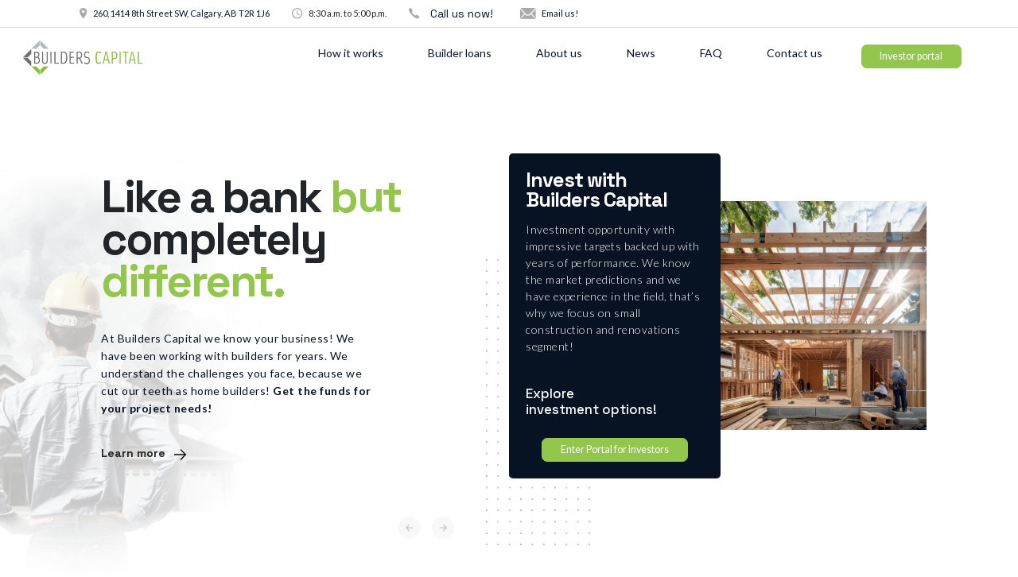

--- FILE ---
content_type: text/html; charset=utf-8
request_url: https://builderscapital.ca/
body_size: 6528
content:
<!DOCTYPE html>
<html lang="en">
<head>
    <script>(function (w, d, s, l, i){w [l] = w[l] || [];w[l] . push({'gtm.start':
        new Date() . getTime(),event:'gtm.js'});var f = d . getElementsByTagName(s)[0],
        j=d.createElement(s),dl = l != 'dataLayer'?'&l='+l:'';j . async = true;j . src =
        'https://www.googletagmanager.com/gtm.js?id='+i+dl;f . parentNode . insertBefore(j,f);
        })(window, document, 'script', 'dataLayer', 'GTM-KJ6QF2CF');</script>

    <meta charset="utf-8">
    <meta name="viewport" content="width=device-width">

    <title>Builders Capital | Financing &amp; Loans for builders</title>
     <meta name="description" content="
        Builders Capital offers flexible construction financing solutions for residential builders and developers in Alberta and BC. Quick approvals, competitive rates, and personalized service.
    ">   
    <meta name="p:domain_verify" content="4d1a9b07c858fa3ca01097ab1d43f155"/>
    <link rel="stylesheet" href="https://cdn.jsdelivr.net/npm/bootstrap@4.3.1/dist/css/bootstrap.min.css"
          integrity="sha384-ggOyR0iXCbMQv3Xipma34MD+dH/1fQ784/j6cY/iJTQUOhcWr7x9JvoRxT2MZw1T" crossorigin="anonymous">
    <link rel="preconnect" href="https://fonts.googleapis.com">
    <link rel="preconnect" href="https://fonts.gstatic.com" crossorigin>
    <link href="https://fonts.googleapis.com/css2?family=Gruppo&family=Montserrat:ital,wght@0,100..900;1,100..900&family=Righteous&family=Space+Grotesk:wght@300..700&display=swap"
          rel="stylesheet">
    <link rel="preconnect" href="https://fonts.googleapis.com">
    <link rel="preconnect" href="https://fonts.gstatic.com" crossorigin>
    <link href="https://fonts.googleapis.com/css2?family=Gruppo&family=Lato:ital,wght@0,100;0,300;0,400;0,700;0,900;1,100;1,300;1,400;1,700;1,900&family=Montserrat:ital,wght@0,100..900;1,100..900&family=Righteous&family=Space+Grotesk:wght@300..700&display=swap"
          rel="stylesheet">
    <link rel="stylesheet" href="/css/common.css">
    <!-- Favicon for older browsers -->
    <link rel="shortcut icon" href="/favicon/favicon.ico" type="image/x-icon">

    <!-- Favicon icons for different devices and sizes -->
    <link rel="icon" type="image/png" sizes="16x16" href="/favicon/favicon-16x16.png">
    <link rel="icon" type="image/png" sizes="32x32" href="/favicon/favicon-32x32.png">
    <link rel="icon" type="image/png" sizes="96x96" href="/favicon/favicon-96x96.png">

    <!-- Android Icons -->
    <link rel="icon" sizes="36x36" href="/favicon/android-icon-36x36.png">
    <link rel="icon" sizes="48x48" href="/favicon/android-icon-48x48.png">
    <link rel="icon" sizes="72x72" href="/favicon/android-icon-72x72.png">
    <link rel="icon" sizes="96x96" href="/favicon/android-icon-96x96.png">
    <link rel="icon" sizes="144x144" href="/favicon/android-icon-144x144.png">
    <link rel="icon" sizes="192x192" href="/favicon/android-icon-192x192.png">

    <!-- Apple Icons -->
    <link rel="apple-touch-icon" sizes="57x57" href="/favicon/apple-icon-57x57.png">
    <link rel="apple-touch-icon" sizes="60x60" href="/favicon/apple-icon-60x60.png">
    <link rel="apple-touch-icon" sizes="72x72" href="/favicon/apple-icon-72x72.png">
    <link rel="apple-touch-icon" sizes="76x76" href="/favicon/apple-icon-76x76.png">
    <link rel="apple-touch-icon" sizes="114x114" href="/favicon/apple-icon-114x114.png">
    <link rel="apple-touch-icon" sizes="120x120" href="/favicon/apple-icon-120x120.png">
    <link rel="apple-touch-icon" sizes="144x144" href="/favicon/apple-icon-144x144.png">
    <link rel="apple-touch-icon" sizes="152x152" href="/favicon/apple-icon-152x152.png">
    <link rel="apple-touch-icon" sizes="180x180" href="/favicon/apple-icon-180x180.png">
    <link rel="apple-touch-icon" sizes="180x180" href="/favicon/apple-icon-precomposed.png">
    <link rel="apple-touch-icon" sizes="180x180" href="/favicon/apple-icon.png">

    <!-- Microsoft Icons -->
    <link rel="icon" sizes="70x70" href="/favicon/ms-icon-70x70.png">
    <link rel="icon" sizes="144x144" href="/favicon/ms-icon-144x144.png">
    <link rel="icon" sizes="150x150" href="/favicon/ms-icon-150x150.png">
    <link rel="icon" sizes="310x310" href="/favicon/ms-icon-310x310.png">

    <!-- Progressive Web App manifest -->
    <link rel="manifest" href="/favicon/manifest.json">

    <!-- Microsoft Edge tile settings -->
    <meta name="msapplication-config" content="/favicon/browserconfig.xml">
</head>

<body>
<noscript>
    <iframe src="https://www.googletagmanager.com/ns.html?id=GTM-KJ6QF2CF"
                           height="0" width="0" style="display:none;visibility:hidden"></iframe>
</noscript>

<div id="snippet--flashes">
</div>

<section class="top">
    <div class="container">
        <div class="col-lg-12">
            <div class="top-header">
                <div class="top-info-holder">
                    <img src="/img/place.png">
                    <a href="https://maps.app.goo.gl/apVzFCLxg3FaK5XS7" target="__blank">260, 1414 8th Street SW,
                        Calgary, AB T2R 1J6</a>
                </div>
                <div class="top-info-holder">
                    <img src="/img/time.png">
                    <a>8:30 a.m. to 5:00 p.m.</a>
                </div>
                <div class="top-info-holder">
                    <img src="/img/call.png">
                    <button class="js-phone" data-phone="+14036859888" style="background:none;border:none;color:#08122c;text-decoration:none;cursor:pointer;font:inherit;transition:color 0.5s ease;" onmouseover="this.style.color='#93c64d'" onmouseout="this.style.color='#08122c'">Call us now!</button>
                </div>
                <div class="top-info-holder">
                    <img src="/img/mail.png">
                    <a href="mailto:info@builderscapital.ca">Email us!</a>
                </div>
            </div>
        </div>
    </div>
</section>
<header>
    <nav class="navbar navbar-expand-lg bg-body-tertiary sticky-top" style="background-color: #fff">
        <div class="container-fluid">
            <div class="navbar-brand">
                <a href="/">
                    <img src="/img/logo-1.png" alt="Logo" width="150" class="d-inline-block align-text-top">
                </a>
            </div>
            <button class="navbar-toggler" type="button" data-bs-toggle="collapse" data-bs-target="#navbarTogglerDemo02"
                    aria-controls="navbarTogglerDemo02" aria-expanded="false" aria-label="Toggle navigation">
                <span class="navbar-toggler-icon"><img src="/img/toggler.png"></span>
            </button>
            <div id="navbarTogglerDemo02" class="collapse navbar-collapse">
                <ul class="navbar-nav me-auto mb-2 mb-lg-0">
                    <li class="nav-item">
                        <a href="/how-it-works/" class="nav-link">How
                            it works</a>
                    </li>
                    <li class="nav-item">
                        <a href="/loan-details/" class="nav-link">Builder
                            loans</a>
                    </li>
                    <li class="nav-item">
                        <a href="/about-us/" class="nav-link">About
                            us</a>
                    </li>
                    <li class="nav-item">
                        <a href="/news/" class="nav-link">News</a>
                    </li>
                    <li class="nav-item">
                        <a href="/faq/" class="nav-link">FAQ</a>
                    </li>
                    <li class="nav-item">
                        <a href="/contact-us/" class="nav-link">Contact
                            us</a>
                    </li>
                    <li class="nav-item">
                        <div class="btn-primary" type="button" data-bs-toggle="collapse"
                             data-bs-target="#investorportal" aria-expanded="false" aria-controls="collapseExample">
                            Investor portal
                        </div>
                    </li>
                </ul>
            </div>
        </div>
    </nav>
    <div class="header-bottom">
        <div class="collapse "
             id="investorportal">
            <div class="card card-body">
                <ul class="portal">
                    <li class="nav-item">
                        <a href="/invest-with/" class="nav-link">Invest
                            with Builders Capital</a>
                    </li>
                    <li class="nav-item">
                        <a href="/private-bond/" class="nav-link">Participating
                            bond</a>
                    </li>
                    <li class="nav-item">
                        <a href="/stock-trading/" class="nav-link">Stock
                            trading</a>
                    </li>
                    <li class="nav-item">
                        <a href="/investor-relations/" class="nav-link">Investor
                            Relations</a>
                    </li>
                </ul>
            </div>
        </div>
    </div>
</header>    <section class="home">
        <img class="worker" src="/img/worker.png">
        <img class="worker-mobile" src="/img/worker-mobile.png">
        <div class="container">
            <div class="col-lg-12 row">
                <div class="col-lg-6">
                    <div id="carouselExample" class="carousel slide" data-bs-ride="false"> <!-- FIRST ACTIVE SLIDE -->
                        <div class="carousel-inner">
                                <div class="carousel-item  active"> <!-- NEXT SLIDE -->
                                    <div class="row p-5">
                                        <div class="carousel left-slide">
                                            <div class="heading-row">
                                                    <h1>Like a bank <span>but</span> completely <span>different.</span></h1>
                                            </div>
                                            <div class="text-block">
                                                <p>At Builders Capital we know your business! We have been working with builders for years. We understand the challenges you face, because we cut our teeth as home builders! <strong>Get the funds for your project needs!</strong></p>
                                            </div>
                                            <div class="learn-more">
                                                <a href="/how-it-works"><strong>Learn more</strong>
                                                    <img src="/img/arrow-link.png"></a>
                                            </div>
                                        </div>
                                    </div>
                                </div>

                                <div class="carousel-item "> <!-- NEXT SLIDE -->
                                    <div class="row p-5">
                                        <div class="carousel left-slide">
                                            <div class="heading-row">
                                                    <h2>Funds<span> help</span> when you <span> need them!</span></h2>
                                            </div>
                                            <div class="text-block">
                                                <p>We understand the challenges you face, because we cut our teeth as home builders! <strong>Get the funds for your project needs!</strong></p>
                                            </div>
                                            <div class="learn-more">
                                                <a href="/loan-details"><strong>Learn more</strong>
                                                    <img src="/img/arrow-link.png"></a>
                                            </div>
                                        </div>
                                    </div>
                                </div>

                        </div>
                    </div>
                    <div class="container controls-holder"> <!-- CAROUSEL CONTROL -->
                        <div class="slide-controls arrows">
                            <a class="custom-control-prev" alt="Previous" data-bs-target="#carouselExample"
                               data-bs-slide="prev"><img src="/img/left.png"></a>
                            <a class="custom-control-next" alt="Next" data-bs-target="#carouselExample"
                               data-bs-slide="next"><img src="/img/right.png"></a>
                        </div>
                    </div>
                </div>
                <div class="col-lg-6 right-side">
                    <img class="dots" src="/img/dots.png">
                    <img class="construction" src="/img/construction.png">
                    <div class="block-holder">
                        <h3>Invest with<br>Builders Capital</h3>
                        <p>Investment opportunity with impressive targets backed up with years of performance. We know
                            the
                            market predictions and we have experience in the field, that’s why we focus on small
                            construction and renovations segment!</p>
                        <span>Explore<br>investment options!</span>
                        <a href="/invest-with/" class="btn-primary">Enter&nbsp;Portal&nbsp;for&nbsp;Investors</a>
                    </div>
                </div>
            </div>
        </div>
    </section>
    <section class="home-2">
        <div class="container">
            <div class="col-lg-12 row">

                <div class="col-lg-5 left-side">
                    <div class="heading-row">
                        <p>
                        <h2>At&nbsp;Builders&nbsp;Capital</h2></p>
                    </div>
                    <div class="heading-row">
                        <p>
                        <h2>the&nbsp;</h2></p>
                        <span><h2>blueprint&nbsp;</h2></span>
                        <p>
                        <h2>is&nbsp;just&nbsp;as&nbsp;</h2></p>
                    </div>
                    <div class="heading-row">
                        <p>
                        <h2>critical&nbsp;as&nbsp;the&nbsp;</h2></p>
                        <span><h2>balance&nbsp;</h2></span>
                    </div>
                    <div class="heading-row">
                        <span><h2>sheet.&nbsp;</h2></span>
                    </div>
                    <div class="text-block-2">
                        <p>Builders Capital is unique. The Big Five service every conceivable industry; we cater
                            exclusively to residential builders. We’re a lending team who understands your business
                            because
                            we cut our teeth as home builders.</p>
                    </div>
                </div>

                <div class="col-lg-7 right-side video">
                    <div class="video-container">
                        <video id="video" src="/assets/builders-capital-homepage.mp4" controls muted></video>
                        <button id="playbutton" class="play-button"></button>
                    </div>
                </div>

                <div class="col-lg-9 left-side">
                    <div class="text-block-3">
                        <p>We understand the myriad challenges you face and the issues important to you. Ours is a level
                            of
                            understanding that not only results in more tailored and convenient financing, but also adds
                            significant value because we offer qualified insight and market expertise that traditional
                            lenders
                            can’t.</p>
                    </div>
                </div>

                <div class="col-lg-3 right-side">
                </div>

                <div class="col-lg-8 left-side">
                    <div class="text-block-2">
                        <h3>Our unique financial delivery system will let you do more projects with less money.</h3>
                    </div>
                </div>

                <div class="col-lg-4 right-side">
                </div>

                <div class="col-lg-3 icon-box">
                    <img src="/img/project.png">
                    <p>Underwriting is project orientated, not based on historic financials.</p>
                </div>
                <div class="col-lg-3 icon-box">
                    <img src="/img/cash-delivery.png">
                    <p>Cash delivery process system, specifically structured for residential projects.</p>
                </div>
                <div class="col-lg-3 icon-box">
                    <img src="/img/project-2.png">
                    <p>Small boutique lender capable of pivoting around your business needs.</p>
                </div>
                <div class="col-lg-3 icon-box">
                    <img src="/img/peaks.png">
                    <p>We possess in-house construction expertise that is committed to helping you manage risk
                        dynamically.</p>
                </div>
            </div>
        </div>
    </section>
    <section class="home-3">
        <div class="container">
            <div class="col-lg-12 row">

                <div class="col-lg-6 left-side">
                    <h2>What we do<br>really well.</h2>
                    <div class="icon-box-2">
                        <img src="/img/check-bl.png">
                        <p>We lend on residential wood frame construction Part.9 of the building code.</p>
                    </div>
                    <div class="icon-box-2">
                        <img src="/img/check-bl.png">
                        <p>We tailor a lending product to your project financing needs.</p>
                    </div>
                    <div class="icon-box-2">
                        <img src="/img/check-bl.png">
                        <p>We create an individual draw-schedule that is specific to your milestones.</p>
                    </div>
                </div>

                <div class="col-lg-6 right-side">
                    <h2>What we<br>don't do.</h2>
                    <div class="icon-box-2">
                        <img src="/img/close.png">
                        <p>Evaluate your loan solely on your income. Our lending is based on the projects value
                            proposition
                            and your equity.</p>
                    </div>
                    <div class="icon-box-2">
                        <img src="/img/close.png">
                        <p>Penalize you for early payment. We’ll just say ‘thanks.’</p>
                    </div>
                    <div class="icon-box-2">
                        <img src="/img/close.png">
                        <p>Turn you down because you have no pre-sales.</p>
                    </div>
                </div>

                <div class="col-lg-6">
                </div>

                <div class="col-lg-6">
                    <div class="learn-more">
                        <a href="/about-us/"><strong>Learn more about BUILDERS CAPITAL</strong><img
                                    src="/img/arrow-link.png"></a>
                    </div>
                </div>
            </div>
        </div>
    </section>
    <section class="home-4">
        <div class="container">
            <div class="col-lg-12 row">
                <div class="col-lg-6 left-side">
                    <h3>Looking for investment capital<br>for your residential project?</h3>
                    <p>Home builders look to us for rapid lending solutions that keep their business on a solid
                        foundation.
                        But flexible, efficient capital is just one aspect of Builders Capital. As finance experts we
                        understand what it takes to make a project profitable for your business.</p>
                    <img src="/img/quotes.png">
                </div>

                <div class="col-lg-6 right-side">
                    <a href="/contact-us/" class="btn-primary">get in touch</a>
                </div>
            </div>
        </div>
    </section>
    <section class="home-5">
        <div class="container">
            <div class="col-lg-12 row">
                <div class="col-lg-5 left-side">
                    <h2>How it works?</h2>
                    <div class="icon-box">
                        <img src="/img/client.png">
                        <span>Client Submission</span>
                        <p>Client provides plans, specs & budget along with desired loan amount and cost of land.</p>
                    </div>
                    <div class="icon-box">
                        <img src="/img/value.png">
                        <span>Value Proposition</span>
                        <p>Once we understand and can execute on the value proposition, we issue a commitment letter
                            with
                            all the business terms.</p>
                    </div>
                    <div class="icon-box">
                        <img src="/img/loan.png">
                        <span>Loan Funding</span>
                        <p>After security document package is registered at land titles, the loan is ready for
                            funding.</p>
                    </div>
                </div>
                <div class="col-lg-2 middle step-holder">
                    <img class="dot" src="/img/dot.png">
                    <div class="step-line">
                    </div>
                    <img class="ok" src="/img/ok.png">
                </div>
                <div class="col-lg-5 right-side">
                    <div class="icon-box">
                        <img src="/img/underwriting.png">
                        <span>Underwriting</span>
                        <p>Builders Capital underwrites that information by confirming we see value proposition in the
                            project.</p>
                    </div>
                    <div class="icon-box">
                        <img src="/img/prep.png">
                        <span>Legal Preparation</span>
                        <p>Lawyers prepare security document package for clients to sign.</p>
                    </div>
                </div>
            </div>
        </div>
    </section>
    <section class="home-6">
        <div class="container">
            <div class="col-lg-12 row">
                <div class="col-lg-6 left-side">
                    <h3>See your loan estimate with our<br> free online loan calculator</h3>
                    <img src="/img/quotes.png">
                </div>
                <div class="col-lg-6 right-side">
                    <a href="/loan-details/#calculator" class="btn-primary">check now</a>
                </div>
            </div>
        </div>
    </section>
    <section class="home-7">
        <div class="container">
            <div class="col-lg-12 row">
                <div class="col-lg-9 left-side">
                    <h2>Loan Details</h2>
                    <p>The Fund specializes in a pool of mortgages secured by real property, focusing exclusively on
                        residential construction projects. These loans are short-term, with maturities of one year or
                        less
                        and are specifically for wood-frame buildings situated in urban markets within Western Canada.
                        The
                        mortgages are targeted to maintain a Total Loan to Value ratio not exceeding 75%.</p>
                    <div class="learn-more">
                        <a href="/loan-details/"><strong>Learn more</strong><img
                                    src="/img/arrow-link.png"></a>
                    </div>
                </div>
                <div class="col-lg-3 right-side">
                </div>
            </div>
        </div>
    </section>
    <section class="home-8">
        <div class="container">
            <div class="col-lg-12 row">
                <div class="col-lg-4 left-side">
                    <h3>Why choose<br>Builders Capital?</h3>
                    <p>Lending for land acquisition and servicing prior to construction start and against increasing
                        equity
                        as it gets built into the project.</p>
                </div>

                <div class="col-lg-8 right-side">
                    <div class="info">
                        <div class="info-holder">
                            <h3>21 years</h3>
                            <p>track record of financing successful residential projects.</p>
                        </div>
                        <div class="info-holder">
                            <h3>$840+ million</h3>
                            <p>funding residential construction projects.</p>
                        </div>
                    </div>
                    <div class="info">
                        <div class="info-holder">
                            <h3>The Bulk</h3>
                            <p>of our clients are repeat customers.</p>
                        </div>
                        <div class="info-holder">
                            <h3>Average</h3>
                            <p>client pays in total 8% of what they borrow per constructed unit.</p>
                        </div>
                    </div>
                </div>
            </div>
        </div>
    </section>

    <div id="snippet--contactForm">
<section class="contact">
    <div class="container">
        <div class="col-lg-12 row">
            <div class="col-lg-6 left-side">
                <div class="heading-row">
                    <p>
                    <h2>Get&nbsp;</h2></p>
                    <p>
                    <h2>in&nbsp;</h2></p>
                    <span><h2>touch!</h2></span>
                </div>
            </div>

            <div class="col-lg-6 right-side contact-holder">
                <img src="/img/phone.png" height="20">
                <p><strong>(403) 685-9888</strong></p>
                <button class="btn-secondary js-phone" data-phone="+14036859888">Call us now</button>
            </div>
        </div>
    </div>
</section>
<section class="contact-form">
    <form action="/" method="post" id="frm-contactForm" class="contactForm ajax">
        <div class="container">
            <div class="col-lg-12 row">
                <div class="col-lg-6 left-side">
                    <input type="text" name="name" id="frm-contactForm-name" data-nette-rules='[{"op":":filled","msg":"Please enter your first name"}]' placeholder="First name" required/>
                    <input type="text" name="question" id="frm-contactForm-question" placeholder="I am inquiring about ..."/>
                    <input type="text" name="phone" id="frm-contactForm-phone" required data-nette-rules='[{"op":":filled","msg":"Please enter your phone number"}]' placeholder="Phone number"/>
                </div>
                <div class="col-lg-6 right-side">
                    <input type="text" name="surname" id="frm-contactForm-surname" required data-nette-rules='[{"op":":filled","msg":"Please enter your surname"}]' placeholder="Last name"/>
                    <input type="text" name="companyName" id="frm-contactForm-companyName" placeholder="Company name"/>
                    <input type="email" name="email" id="frm-contactForm-email" required data-nette-rules='[{"op":":filled","msg":"Please enter your e-mail"},{"op":":email","msg":"Please enter a valid email address."},{"op":":email","msg":"Please enter a valid e-mail"}]' placeholder="Email address"/>
                </div>
            </div>
            <div class="col-lg-12 row">
                    <textarea name="message" required data-nette-rules='[{"op":":filled","msg":"Please enter your message"}]' id="subject" placeholder="Message" style="height:200px"
                    ></textarea>
            </div>
            <div class="col-lg-12 row">
                <div class="col-lg-9 left-side">
                    <div class="g-recaptcha" type="text" name="recaptcha" id="frm-contactForm-recaptcha" required data-nette-rules='[{"op":":filled","msg":"This field is required."}]' data-sitekey="6LdlJKwqAAAAAP5LmGxonbOtp-czYOZ8sHRTMhzO"></div>
                </div> 
                <div class="col-lg-3 right-side">
                    <button class="btn-primary" type="submit" name="_submit" value="SUBMIT" style="margin-left: auto">Submit
                    </button>
                </div>
            </div>
            <div class="col-lg-12 row">
                <div class="col-lg-4 left-side">
                    <span>Get in touch</span>
                    <p>260, 1414 8th Street SW</p>
                    <p>Calgary, AB T2R 1J6</p>
                    <p>Fax: (403) 225-9470</p>
                </div>
                <div class="col-lg-4 middle">
                    <span><strong>Contact us</strong></span>
                    <p>8:30 a.m. to 5:00 p.m.</p>
                    <p>(403) 685-9888</p>
                    <p>info@builderscapital.ca</p>
                </div>
                <div class="col-lg-4 right-side">
                </div>
            </div>
        </div>
    <input type="hidden" name="_do" value="contactForm-submit"></form>
</section>

    </div>

    <script src="https://unpkg.com/nette-forms@3"></script>
    <script src="https://cdn.jsdelivr.net/npm/bootstrap@5.3.3/dist/js/bootstrap.bundle.min.js"
            integrity="sha384-YvpcrYf0tY3lHB60NNkmXc5s9fDVZLESaAA55NDzOxhy9GkcIdslK1eN7N6jIeHz"
            crossorigin="anonymous"></script>

    <script src="https://code.jquery.com/jquery-3.7.1.min.js"
            integrity="sha256-/JqT3SQfawRcv/BIHPThkBvs0OEvtFFmqPF/lYI/Cxo=" crossorigin="anonymous"></script>
    <script src="/js/naja.js"></script>

    <script src="/js/slider.js"></script>
    <script src="/js/carousel.js"></script>
    <script src="/js/video.js"></script>
    <script src="/js/anti-bot-phone.js"></script>
    <script src='https://www.google.com/recaptcha/api.js'></script>
    <script src="/js/common.js"></script>

</body>
</html>


--- FILE ---
content_type: text/html; charset=utf-8
request_url: https://www.google.com/recaptcha/api2/anchor?ar=1&k=6LdlJKwqAAAAAP5LmGxonbOtp-czYOZ8sHRTMhzO&co=aHR0cHM6Ly9idWlsZGVyc2NhcGl0YWwuY2E6NDQz&hl=en&v=PoyoqOPhxBO7pBk68S4YbpHZ&size=normal&anchor-ms=20000&execute-ms=30000&cb=k66ihsr5eg4p
body_size: 49423
content:
<!DOCTYPE HTML><html dir="ltr" lang="en"><head><meta http-equiv="Content-Type" content="text/html; charset=UTF-8">
<meta http-equiv="X-UA-Compatible" content="IE=edge">
<title>reCAPTCHA</title>
<style type="text/css">
/* cyrillic-ext */
@font-face {
  font-family: 'Roboto';
  font-style: normal;
  font-weight: 400;
  font-stretch: 100%;
  src: url(//fonts.gstatic.com/s/roboto/v48/KFO7CnqEu92Fr1ME7kSn66aGLdTylUAMa3GUBHMdazTgWw.woff2) format('woff2');
  unicode-range: U+0460-052F, U+1C80-1C8A, U+20B4, U+2DE0-2DFF, U+A640-A69F, U+FE2E-FE2F;
}
/* cyrillic */
@font-face {
  font-family: 'Roboto';
  font-style: normal;
  font-weight: 400;
  font-stretch: 100%;
  src: url(//fonts.gstatic.com/s/roboto/v48/KFO7CnqEu92Fr1ME7kSn66aGLdTylUAMa3iUBHMdazTgWw.woff2) format('woff2');
  unicode-range: U+0301, U+0400-045F, U+0490-0491, U+04B0-04B1, U+2116;
}
/* greek-ext */
@font-face {
  font-family: 'Roboto';
  font-style: normal;
  font-weight: 400;
  font-stretch: 100%;
  src: url(//fonts.gstatic.com/s/roboto/v48/KFO7CnqEu92Fr1ME7kSn66aGLdTylUAMa3CUBHMdazTgWw.woff2) format('woff2');
  unicode-range: U+1F00-1FFF;
}
/* greek */
@font-face {
  font-family: 'Roboto';
  font-style: normal;
  font-weight: 400;
  font-stretch: 100%;
  src: url(//fonts.gstatic.com/s/roboto/v48/KFO7CnqEu92Fr1ME7kSn66aGLdTylUAMa3-UBHMdazTgWw.woff2) format('woff2');
  unicode-range: U+0370-0377, U+037A-037F, U+0384-038A, U+038C, U+038E-03A1, U+03A3-03FF;
}
/* math */
@font-face {
  font-family: 'Roboto';
  font-style: normal;
  font-weight: 400;
  font-stretch: 100%;
  src: url(//fonts.gstatic.com/s/roboto/v48/KFO7CnqEu92Fr1ME7kSn66aGLdTylUAMawCUBHMdazTgWw.woff2) format('woff2');
  unicode-range: U+0302-0303, U+0305, U+0307-0308, U+0310, U+0312, U+0315, U+031A, U+0326-0327, U+032C, U+032F-0330, U+0332-0333, U+0338, U+033A, U+0346, U+034D, U+0391-03A1, U+03A3-03A9, U+03B1-03C9, U+03D1, U+03D5-03D6, U+03F0-03F1, U+03F4-03F5, U+2016-2017, U+2034-2038, U+203C, U+2040, U+2043, U+2047, U+2050, U+2057, U+205F, U+2070-2071, U+2074-208E, U+2090-209C, U+20D0-20DC, U+20E1, U+20E5-20EF, U+2100-2112, U+2114-2115, U+2117-2121, U+2123-214F, U+2190, U+2192, U+2194-21AE, U+21B0-21E5, U+21F1-21F2, U+21F4-2211, U+2213-2214, U+2216-22FF, U+2308-230B, U+2310, U+2319, U+231C-2321, U+2336-237A, U+237C, U+2395, U+239B-23B7, U+23D0, U+23DC-23E1, U+2474-2475, U+25AF, U+25B3, U+25B7, U+25BD, U+25C1, U+25CA, U+25CC, U+25FB, U+266D-266F, U+27C0-27FF, U+2900-2AFF, U+2B0E-2B11, U+2B30-2B4C, U+2BFE, U+3030, U+FF5B, U+FF5D, U+1D400-1D7FF, U+1EE00-1EEFF;
}
/* symbols */
@font-face {
  font-family: 'Roboto';
  font-style: normal;
  font-weight: 400;
  font-stretch: 100%;
  src: url(//fonts.gstatic.com/s/roboto/v48/KFO7CnqEu92Fr1ME7kSn66aGLdTylUAMaxKUBHMdazTgWw.woff2) format('woff2');
  unicode-range: U+0001-000C, U+000E-001F, U+007F-009F, U+20DD-20E0, U+20E2-20E4, U+2150-218F, U+2190, U+2192, U+2194-2199, U+21AF, U+21E6-21F0, U+21F3, U+2218-2219, U+2299, U+22C4-22C6, U+2300-243F, U+2440-244A, U+2460-24FF, U+25A0-27BF, U+2800-28FF, U+2921-2922, U+2981, U+29BF, U+29EB, U+2B00-2BFF, U+4DC0-4DFF, U+FFF9-FFFB, U+10140-1018E, U+10190-1019C, U+101A0, U+101D0-101FD, U+102E0-102FB, U+10E60-10E7E, U+1D2C0-1D2D3, U+1D2E0-1D37F, U+1F000-1F0FF, U+1F100-1F1AD, U+1F1E6-1F1FF, U+1F30D-1F30F, U+1F315, U+1F31C, U+1F31E, U+1F320-1F32C, U+1F336, U+1F378, U+1F37D, U+1F382, U+1F393-1F39F, U+1F3A7-1F3A8, U+1F3AC-1F3AF, U+1F3C2, U+1F3C4-1F3C6, U+1F3CA-1F3CE, U+1F3D4-1F3E0, U+1F3ED, U+1F3F1-1F3F3, U+1F3F5-1F3F7, U+1F408, U+1F415, U+1F41F, U+1F426, U+1F43F, U+1F441-1F442, U+1F444, U+1F446-1F449, U+1F44C-1F44E, U+1F453, U+1F46A, U+1F47D, U+1F4A3, U+1F4B0, U+1F4B3, U+1F4B9, U+1F4BB, U+1F4BF, U+1F4C8-1F4CB, U+1F4D6, U+1F4DA, U+1F4DF, U+1F4E3-1F4E6, U+1F4EA-1F4ED, U+1F4F7, U+1F4F9-1F4FB, U+1F4FD-1F4FE, U+1F503, U+1F507-1F50B, U+1F50D, U+1F512-1F513, U+1F53E-1F54A, U+1F54F-1F5FA, U+1F610, U+1F650-1F67F, U+1F687, U+1F68D, U+1F691, U+1F694, U+1F698, U+1F6AD, U+1F6B2, U+1F6B9-1F6BA, U+1F6BC, U+1F6C6-1F6CF, U+1F6D3-1F6D7, U+1F6E0-1F6EA, U+1F6F0-1F6F3, U+1F6F7-1F6FC, U+1F700-1F7FF, U+1F800-1F80B, U+1F810-1F847, U+1F850-1F859, U+1F860-1F887, U+1F890-1F8AD, U+1F8B0-1F8BB, U+1F8C0-1F8C1, U+1F900-1F90B, U+1F93B, U+1F946, U+1F984, U+1F996, U+1F9E9, U+1FA00-1FA6F, U+1FA70-1FA7C, U+1FA80-1FA89, U+1FA8F-1FAC6, U+1FACE-1FADC, U+1FADF-1FAE9, U+1FAF0-1FAF8, U+1FB00-1FBFF;
}
/* vietnamese */
@font-face {
  font-family: 'Roboto';
  font-style: normal;
  font-weight: 400;
  font-stretch: 100%;
  src: url(//fonts.gstatic.com/s/roboto/v48/KFO7CnqEu92Fr1ME7kSn66aGLdTylUAMa3OUBHMdazTgWw.woff2) format('woff2');
  unicode-range: U+0102-0103, U+0110-0111, U+0128-0129, U+0168-0169, U+01A0-01A1, U+01AF-01B0, U+0300-0301, U+0303-0304, U+0308-0309, U+0323, U+0329, U+1EA0-1EF9, U+20AB;
}
/* latin-ext */
@font-face {
  font-family: 'Roboto';
  font-style: normal;
  font-weight: 400;
  font-stretch: 100%;
  src: url(//fonts.gstatic.com/s/roboto/v48/KFO7CnqEu92Fr1ME7kSn66aGLdTylUAMa3KUBHMdazTgWw.woff2) format('woff2');
  unicode-range: U+0100-02BA, U+02BD-02C5, U+02C7-02CC, U+02CE-02D7, U+02DD-02FF, U+0304, U+0308, U+0329, U+1D00-1DBF, U+1E00-1E9F, U+1EF2-1EFF, U+2020, U+20A0-20AB, U+20AD-20C0, U+2113, U+2C60-2C7F, U+A720-A7FF;
}
/* latin */
@font-face {
  font-family: 'Roboto';
  font-style: normal;
  font-weight: 400;
  font-stretch: 100%;
  src: url(//fonts.gstatic.com/s/roboto/v48/KFO7CnqEu92Fr1ME7kSn66aGLdTylUAMa3yUBHMdazQ.woff2) format('woff2');
  unicode-range: U+0000-00FF, U+0131, U+0152-0153, U+02BB-02BC, U+02C6, U+02DA, U+02DC, U+0304, U+0308, U+0329, U+2000-206F, U+20AC, U+2122, U+2191, U+2193, U+2212, U+2215, U+FEFF, U+FFFD;
}
/* cyrillic-ext */
@font-face {
  font-family: 'Roboto';
  font-style: normal;
  font-weight: 500;
  font-stretch: 100%;
  src: url(//fonts.gstatic.com/s/roboto/v48/KFO7CnqEu92Fr1ME7kSn66aGLdTylUAMa3GUBHMdazTgWw.woff2) format('woff2');
  unicode-range: U+0460-052F, U+1C80-1C8A, U+20B4, U+2DE0-2DFF, U+A640-A69F, U+FE2E-FE2F;
}
/* cyrillic */
@font-face {
  font-family: 'Roboto';
  font-style: normal;
  font-weight: 500;
  font-stretch: 100%;
  src: url(//fonts.gstatic.com/s/roboto/v48/KFO7CnqEu92Fr1ME7kSn66aGLdTylUAMa3iUBHMdazTgWw.woff2) format('woff2');
  unicode-range: U+0301, U+0400-045F, U+0490-0491, U+04B0-04B1, U+2116;
}
/* greek-ext */
@font-face {
  font-family: 'Roboto';
  font-style: normal;
  font-weight: 500;
  font-stretch: 100%;
  src: url(//fonts.gstatic.com/s/roboto/v48/KFO7CnqEu92Fr1ME7kSn66aGLdTylUAMa3CUBHMdazTgWw.woff2) format('woff2');
  unicode-range: U+1F00-1FFF;
}
/* greek */
@font-face {
  font-family: 'Roboto';
  font-style: normal;
  font-weight: 500;
  font-stretch: 100%;
  src: url(//fonts.gstatic.com/s/roboto/v48/KFO7CnqEu92Fr1ME7kSn66aGLdTylUAMa3-UBHMdazTgWw.woff2) format('woff2');
  unicode-range: U+0370-0377, U+037A-037F, U+0384-038A, U+038C, U+038E-03A1, U+03A3-03FF;
}
/* math */
@font-face {
  font-family: 'Roboto';
  font-style: normal;
  font-weight: 500;
  font-stretch: 100%;
  src: url(//fonts.gstatic.com/s/roboto/v48/KFO7CnqEu92Fr1ME7kSn66aGLdTylUAMawCUBHMdazTgWw.woff2) format('woff2');
  unicode-range: U+0302-0303, U+0305, U+0307-0308, U+0310, U+0312, U+0315, U+031A, U+0326-0327, U+032C, U+032F-0330, U+0332-0333, U+0338, U+033A, U+0346, U+034D, U+0391-03A1, U+03A3-03A9, U+03B1-03C9, U+03D1, U+03D5-03D6, U+03F0-03F1, U+03F4-03F5, U+2016-2017, U+2034-2038, U+203C, U+2040, U+2043, U+2047, U+2050, U+2057, U+205F, U+2070-2071, U+2074-208E, U+2090-209C, U+20D0-20DC, U+20E1, U+20E5-20EF, U+2100-2112, U+2114-2115, U+2117-2121, U+2123-214F, U+2190, U+2192, U+2194-21AE, U+21B0-21E5, U+21F1-21F2, U+21F4-2211, U+2213-2214, U+2216-22FF, U+2308-230B, U+2310, U+2319, U+231C-2321, U+2336-237A, U+237C, U+2395, U+239B-23B7, U+23D0, U+23DC-23E1, U+2474-2475, U+25AF, U+25B3, U+25B7, U+25BD, U+25C1, U+25CA, U+25CC, U+25FB, U+266D-266F, U+27C0-27FF, U+2900-2AFF, U+2B0E-2B11, U+2B30-2B4C, U+2BFE, U+3030, U+FF5B, U+FF5D, U+1D400-1D7FF, U+1EE00-1EEFF;
}
/* symbols */
@font-face {
  font-family: 'Roboto';
  font-style: normal;
  font-weight: 500;
  font-stretch: 100%;
  src: url(//fonts.gstatic.com/s/roboto/v48/KFO7CnqEu92Fr1ME7kSn66aGLdTylUAMaxKUBHMdazTgWw.woff2) format('woff2');
  unicode-range: U+0001-000C, U+000E-001F, U+007F-009F, U+20DD-20E0, U+20E2-20E4, U+2150-218F, U+2190, U+2192, U+2194-2199, U+21AF, U+21E6-21F0, U+21F3, U+2218-2219, U+2299, U+22C4-22C6, U+2300-243F, U+2440-244A, U+2460-24FF, U+25A0-27BF, U+2800-28FF, U+2921-2922, U+2981, U+29BF, U+29EB, U+2B00-2BFF, U+4DC0-4DFF, U+FFF9-FFFB, U+10140-1018E, U+10190-1019C, U+101A0, U+101D0-101FD, U+102E0-102FB, U+10E60-10E7E, U+1D2C0-1D2D3, U+1D2E0-1D37F, U+1F000-1F0FF, U+1F100-1F1AD, U+1F1E6-1F1FF, U+1F30D-1F30F, U+1F315, U+1F31C, U+1F31E, U+1F320-1F32C, U+1F336, U+1F378, U+1F37D, U+1F382, U+1F393-1F39F, U+1F3A7-1F3A8, U+1F3AC-1F3AF, U+1F3C2, U+1F3C4-1F3C6, U+1F3CA-1F3CE, U+1F3D4-1F3E0, U+1F3ED, U+1F3F1-1F3F3, U+1F3F5-1F3F7, U+1F408, U+1F415, U+1F41F, U+1F426, U+1F43F, U+1F441-1F442, U+1F444, U+1F446-1F449, U+1F44C-1F44E, U+1F453, U+1F46A, U+1F47D, U+1F4A3, U+1F4B0, U+1F4B3, U+1F4B9, U+1F4BB, U+1F4BF, U+1F4C8-1F4CB, U+1F4D6, U+1F4DA, U+1F4DF, U+1F4E3-1F4E6, U+1F4EA-1F4ED, U+1F4F7, U+1F4F9-1F4FB, U+1F4FD-1F4FE, U+1F503, U+1F507-1F50B, U+1F50D, U+1F512-1F513, U+1F53E-1F54A, U+1F54F-1F5FA, U+1F610, U+1F650-1F67F, U+1F687, U+1F68D, U+1F691, U+1F694, U+1F698, U+1F6AD, U+1F6B2, U+1F6B9-1F6BA, U+1F6BC, U+1F6C6-1F6CF, U+1F6D3-1F6D7, U+1F6E0-1F6EA, U+1F6F0-1F6F3, U+1F6F7-1F6FC, U+1F700-1F7FF, U+1F800-1F80B, U+1F810-1F847, U+1F850-1F859, U+1F860-1F887, U+1F890-1F8AD, U+1F8B0-1F8BB, U+1F8C0-1F8C1, U+1F900-1F90B, U+1F93B, U+1F946, U+1F984, U+1F996, U+1F9E9, U+1FA00-1FA6F, U+1FA70-1FA7C, U+1FA80-1FA89, U+1FA8F-1FAC6, U+1FACE-1FADC, U+1FADF-1FAE9, U+1FAF0-1FAF8, U+1FB00-1FBFF;
}
/* vietnamese */
@font-face {
  font-family: 'Roboto';
  font-style: normal;
  font-weight: 500;
  font-stretch: 100%;
  src: url(//fonts.gstatic.com/s/roboto/v48/KFO7CnqEu92Fr1ME7kSn66aGLdTylUAMa3OUBHMdazTgWw.woff2) format('woff2');
  unicode-range: U+0102-0103, U+0110-0111, U+0128-0129, U+0168-0169, U+01A0-01A1, U+01AF-01B0, U+0300-0301, U+0303-0304, U+0308-0309, U+0323, U+0329, U+1EA0-1EF9, U+20AB;
}
/* latin-ext */
@font-face {
  font-family: 'Roboto';
  font-style: normal;
  font-weight: 500;
  font-stretch: 100%;
  src: url(//fonts.gstatic.com/s/roboto/v48/KFO7CnqEu92Fr1ME7kSn66aGLdTylUAMa3KUBHMdazTgWw.woff2) format('woff2');
  unicode-range: U+0100-02BA, U+02BD-02C5, U+02C7-02CC, U+02CE-02D7, U+02DD-02FF, U+0304, U+0308, U+0329, U+1D00-1DBF, U+1E00-1E9F, U+1EF2-1EFF, U+2020, U+20A0-20AB, U+20AD-20C0, U+2113, U+2C60-2C7F, U+A720-A7FF;
}
/* latin */
@font-face {
  font-family: 'Roboto';
  font-style: normal;
  font-weight: 500;
  font-stretch: 100%;
  src: url(//fonts.gstatic.com/s/roboto/v48/KFO7CnqEu92Fr1ME7kSn66aGLdTylUAMa3yUBHMdazQ.woff2) format('woff2');
  unicode-range: U+0000-00FF, U+0131, U+0152-0153, U+02BB-02BC, U+02C6, U+02DA, U+02DC, U+0304, U+0308, U+0329, U+2000-206F, U+20AC, U+2122, U+2191, U+2193, U+2212, U+2215, U+FEFF, U+FFFD;
}
/* cyrillic-ext */
@font-face {
  font-family: 'Roboto';
  font-style: normal;
  font-weight: 900;
  font-stretch: 100%;
  src: url(//fonts.gstatic.com/s/roboto/v48/KFO7CnqEu92Fr1ME7kSn66aGLdTylUAMa3GUBHMdazTgWw.woff2) format('woff2');
  unicode-range: U+0460-052F, U+1C80-1C8A, U+20B4, U+2DE0-2DFF, U+A640-A69F, U+FE2E-FE2F;
}
/* cyrillic */
@font-face {
  font-family: 'Roboto';
  font-style: normal;
  font-weight: 900;
  font-stretch: 100%;
  src: url(//fonts.gstatic.com/s/roboto/v48/KFO7CnqEu92Fr1ME7kSn66aGLdTylUAMa3iUBHMdazTgWw.woff2) format('woff2');
  unicode-range: U+0301, U+0400-045F, U+0490-0491, U+04B0-04B1, U+2116;
}
/* greek-ext */
@font-face {
  font-family: 'Roboto';
  font-style: normal;
  font-weight: 900;
  font-stretch: 100%;
  src: url(//fonts.gstatic.com/s/roboto/v48/KFO7CnqEu92Fr1ME7kSn66aGLdTylUAMa3CUBHMdazTgWw.woff2) format('woff2');
  unicode-range: U+1F00-1FFF;
}
/* greek */
@font-face {
  font-family: 'Roboto';
  font-style: normal;
  font-weight: 900;
  font-stretch: 100%;
  src: url(//fonts.gstatic.com/s/roboto/v48/KFO7CnqEu92Fr1ME7kSn66aGLdTylUAMa3-UBHMdazTgWw.woff2) format('woff2');
  unicode-range: U+0370-0377, U+037A-037F, U+0384-038A, U+038C, U+038E-03A1, U+03A3-03FF;
}
/* math */
@font-face {
  font-family: 'Roboto';
  font-style: normal;
  font-weight: 900;
  font-stretch: 100%;
  src: url(//fonts.gstatic.com/s/roboto/v48/KFO7CnqEu92Fr1ME7kSn66aGLdTylUAMawCUBHMdazTgWw.woff2) format('woff2');
  unicode-range: U+0302-0303, U+0305, U+0307-0308, U+0310, U+0312, U+0315, U+031A, U+0326-0327, U+032C, U+032F-0330, U+0332-0333, U+0338, U+033A, U+0346, U+034D, U+0391-03A1, U+03A3-03A9, U+03B1-03C9, U+03D1, U+03D5-03D6, U+03F0-03F1, U+03F4-03F5, U+2016-2017, U+2034-2038, U+203C, U+2040, U+2043, U+2047, U+2050, U+2057, U+205F, U+2070-2071, U+2074-208E, U+2090-209C, U+20D0-20DC, U+20E1, U+20E5-20EF, U+2100-2112, U+2114-2115, U+2117-2121, U+2123-214F, U+2190, U+2192, U+2194-21AE, U+21B0-21E5, U+21F1-21F2, U+21F4-2211, U+2213-2214, U+2216-22FF, U+2308-230B, U+2310, U+2319, U+231C-2321, U+2336-237A, U+237C, U+2395, U+239B-23B7, U+23D0, U+23DC-23E1, U+2474-2475, U+25AF, U+25B3, U+25B7, U+25BD, U+25C1, U+25CA, U+25CC, U+25FB, U+266D-266F, U+27C0-27FF, U+2900-2AFF, U+2B0E-2B11, U+2B30-2B4C, U+2BFE, U+3030, U+FF5B, U+FF5D, U+1D400-1D7FF, U+1EE00-1EEFF;
}
/* symbols */
@font-face {
  font-family: 'Roboto';
  font-style: normal;
  font-weight: 900;
  font-stretch: 100%;
  src: url(//fonts.gstatic.com/s/roboto/v48/KFO7CnqEu92Fr1ME7kSn66aGLdTylUAMaxKUBHMdazTgWw.woff2) format('woff2');
  unicode-range: U+0001-000C, U+000E-001F, U+007F-009F, U+20DD-20E0, U+20E2-20E4, U+2150-218F, U+2190, U+2192, U+2194-2199, U+21AF, U+21E6-21F0, U+21F3, U+2218-2219, U+2299, U+22C4-22C6, U+2300-243F, U+2440-244A, U+2460-24FF, U+25A0-27BF, U+2800-28FF, U+2921-2922, U+2981, U+29BF, U+29EB, U+2B00-2BFF, U+4DC0-4DFF, U+FFF9-FFFB, U+10140-1018E, U+10190-1019C, U+101A0, U+101D0-101FD, U+102E0-102FB, U+10E60-10E7E, U+1D2C0-1D2D3, U+1D2E0-1D37F, U+1F000-1F0FF, U+1F100-1F1AD, U+1F1E6-1F1FF, U+1F30D-1F30F, U+1F315, U+1F31C, U+1F31E, U+1F320-1F32C, U+1F336, U+1F378, U+1F37D, U+1F382, U+1F393-1F39F, U+1F3A7-1F3A8, U+1F3AC-1F3AF, U+1F3C2, U+1F3C4-1F3C6, U+1F3CA-1F3CE, U+1F3D4-1F3E0, U+1F3ED, U+1F3F1-1F3F3, U+1F3F5-1F3F7, U+1F408, U+1F415, U+1F41F, U+1F426, U+1F43F, U+1F441-1F442, U+1F444, U+1F446-1F449, U+1F44C-1F44E, U+1F453, U+1F46A, U+1F47D, U+1F4A3, U+1F4B0, U+1F4B3, U+1F4B9, U+1F4BB, U+1F4BF, U+1F4C8-1F4CB, U+1F4D6, U+1F4DA, U+1F4DF, U+1F4E3-1F4E6, U+1F4EA-1F4ED, U+1F4F7, U+1F4F9-1F4FB, U+1F4FD-1F4FE, U+1F503, U+1F507-1F50B, U+1F50D, U+1F512-1F513, U+1F53E-1F54A, U+1F54F-1F5FA, U+1F610, U+1F650-1F67F, U+1F687, U+1F68D, U+1F691, U+1F694, U+1F698, U+1F6AD, U+1F6B2, U+1F6B9-1F6BA, U+1F6BC, U+1F6C6-1F6CF, U+1F6D3-1F6D7, U+1F6E0-1F6EA, U+1F6F0-1F6F3, U+1F6F7-1F6FC, U+1F700-1F7FF, U+1F800-1F80B, U+1F810-1F847, U+1F850-1F859, U+1F860-1F887, U+1F890-1F8AD, U+1F8B0-1F8BB, U+1F8C0-1F8C1, U+1F900-1F90B, U+1F93B, U+1F946, U+1F984, U+1F996, U+1F9E9, U+1FA00-1FA6F, U+1FA70-1FA7C, U+1FA80-1FA89, U+1FA8F-1FAC6, U+1FACE-1FADC, U+1FADF-1FAE9, U+1FAF0-1FAF8, U+1FB00-1FBFF;
}
/* vietnamese */
@font-face {
  font-family: 'Roboto';
  font-style: normal;
  font-weight: 900;
  font-stretch: 100%;
  src: url(//fonts.gstatic.com/s/roboto/v48/KFO7CnqEu92Fr1ME7kSn66aGLdTylUAMa3OUBHMdazTgWw.woff2) format('woff2');
  unicode-range: U+0102-0103, U+0110-0111, U+0128-0129, U+0168-0169, U+01A0-01A1, U+01AF-01B0, U+0300-0301, U+0303-0304, U+0308-0309, U+0323, U+0329, U+1EA0-1EF9, U+20AB;
}
/* latin-ext */
@font-face {
  font-family: 'Roboto';
  font-style: normal;
  font-weight: 900;
  font-stretch: 100%;
  src: url(//fonts.gstatic.com/s/roboto/v48/KFO7CnqEu92Fr1ME7kSn66aGLdTylUAMa3KUBHMdazTgWw.woff2) format('woff2');
  unicode-range: U+0100-02BA, U+02BD-02C5, U+02C7-02CC, U+02CE-02D7, U+02DD-02FF, U+0304, U+0308, U+0329, U+1D00-1DBF, U+1E00-1E9F, U+1EF2-1EFF, U+2020, U+20A0-20AB, U+20AD-20C0, U+2113, U+2C60-2C7F, U+A720-A7FF;
}
/* latin */
@font-face {
  font-family: 'Roboto';
  font-style: normal;
  font-weight: 900;
  font-stretch: 100%;
  src: url(//fonts.gstatic.com/s/roboto/v48/KFO7CnqEu92Fr1ME7kSn66aGLdTylUAMa3yUBHMdazQ.woff2) format('woff2');
  unicode-range: U+0000-00FF, U+0131, U+0152-0153, U+02BB-02BC, U+02C6, U+02DA, U+02DC, U+0304, U+0308, U+0329, U+2000-206F, U+20AC, U+2122, U+2191, U+2193, U+2212, U+2215, U+FEFF, U+FFFD;
}

</style>
<link rel="stylesheet" type="text/css" href="https://www.gstatic.com/recaptcha/releases/PoyoqOPhxBO7pBk68S4YbpHZ/styles__ltr.css">
<script nonce="f0j0P3t9FtZJ0px4kDasXA" type="text/javascript">window['__recaptcha_api'] = 'https://www.google.com/recaptcha/api2/';</script>
<script type="text/javascript" src="https://www.gstatic.com/recaptcha/releases/PoyoqOPhxBO7pBk68S4YbpHZ/recaptcha__en.js" nonce="f0j0P3t9FtZJ0px4kDasXA">
      
    </script></head>
<body><div id="rc-anchor-alert" class="rc-anchor-alert"></div>
<input type="hidden" id="recaptcha-token" value="[base64]">
<script type="text/javascript" nonce="f0j0P3t9FtZJ0px4kDasXA">
      recaptcha.anchor.Main.init("[\x22ainput\x22,[\x22bgdata\x22,\x22\x22,\[base64]/[base64]/MjU1Ong/[base64]/[base64]/[base64]/[base64]/[base64]/[base64]/[base64]/[base64]/[base64]/[base64]/[base64]/[base64]/[base64]/[base64]/[base64]\\u003d\x22,\[base64]\\u003d\\u003d\x22,\x22dMOfwoPDmcKiL8OKwqHCn8Kxw7vCgAPDh8ORBkNBUkbCglhnwq5awrksw4fChGtOIcKFV8OrA8O/wos0T8OIwqrCuMKnARjDvcK/w40YNcKUXnJdwoBEEcOCRjYNSlcjw4s/[base64]/DVPDiMOWwp86WUvDj8OBMiXCjcKFSwjDncKzwpBlwqbDmlLDmRdfw6swMcOywrxPw5R0MsOxQ0gRYkk6TsOWbkoBeMONw7kTXBzDiF/Cty4RTzwXw7vCqsKoQcK1w6FuEsKbwrYmSDzCi0bChFBOwrhnw6/CqRHCosKdw73DljnCnFTCvxIxPMOjVsKCwpcqQk3DoMKgD8K4woPCnCIUw5HDhMK8fzV0wqkxScKmw6R5w47DtBXDqWnDj0PDgxoxw6BrPxnCjFDDncK6w6FwaTzDv8K+dhYIwr/[base64]/w6/DssOJw5HCsELDswXDgcOecMKdIhdmR13Drg/Dl8KkA2deaQpIL1XCuyt5d3kSw5fCt8KTPsKeCQsJw6zDiGrDhwTChMOkw7XCnzAQdsOkwr0JSMKdYw3CmF7Cn8K7wrhzwoHDqGnCqsKQblMPw4DDrMO4b8O/CsO+wpLDrl3CqWAgQVzCrcOZwrrDo8KmO3TDicOrwp7CqVpQfUHCrsOvK8KuPWfDhsO+HMOBCmDCk8OoK8K2TDLDrcKgN8Oww5wIw59zwpDCkcOAIcKnw58Cw5x8YU/CssOaRsKvwqjCmMO8woVPw6PCgcO7S0Yxwo3DgcO5wrcJw6HDjMKbw7MpwqbCj1bDl1VOazxzw58kwoHCrW/DnjTCu1hjQGMDUsOiMMO1wpfCujPCuC/DnsONcXMJWcKuBQwRw4YzaTRkwpQQwqLCnMKxw5fDlsOgVQRmw7DCoMOvwrY6LcKIEDTCrMOBw4wxwoIpZTjDn8KleidRDy/[base64]/DrMKNQ8Kjwq91woDDo8KGa2LCg288WS9LLsKDw4fDiH7CksOjw5kff1Zowp1HG8KfZMOpwrQ8S1QVNsOcwpMcBDFeawjDsT/[base64]/DisOww4zCscO6wrnCtsOjZMOqUSLDoGLCsMOOb8Ofwp4ofxJiEwDDkQkRVm3CoSIIw5MUW3RuKsKuwr/DrsOSwqHCjVDDhETCknUvSsOjaMKQwqx2BE3Cr39/[base64]/Cim0AJMKTwqjDrcOTecK4w5/Cg8Kaw4Z0am9zwpc3DsKrw6LDhwU9wpvDgVrDr0bDuMK0wp9MQsKewqRmBzhuw4XDr1dgamgQRcK0X8OffBHCiXHCoVAkBDtQw7fCi1sULMKNL8KxagjCklNdNMKnw5AOT8O5wplBVMO1woDDnHURenZrAgkoN8KiwrPDjMKWSMKOw5dgwoXCgDfChTZ/w7rCrFrDjcK8wqgdwofDlGzCqm5rwqN6w4TDsi0xwrwbw7PDhhHDqXRMK3xJQRd3wo/ClMKLA8KsWhRUecK9wq/Cp8OIw7HCmsOYwpcxDwzDoxQjw5YpR8OhwpXCnGnDn8KewrpSw7HDlsO3cCXDp8K4w5/DnmYgImTCi8Ohw6BUB2MfbcOyw4/CjMOvNXgVwp/ClMOnw6jCmsKAwqgSPsOVSMOxw7USw5/[base64]/[base64]/CkMKywoMaV1rCqcOvwoxFQsK/w5bDsQTDsU99wp9yw5QlwqnDlg0ew7bCr3DDvcKGGFgIbDctwrrDoRkDwo9gZTluejRiwpZhw6DCiirDgyDCqmt5wqEwwrQBwrFOa8KlcFzDlHzCiMKBw4tsSWxYwofDsy8VYsK1e8O/GcKoJmoXc8KrIy19woQFwpVFW8KgwrHCrsK2Z8O3wrHDik5yaWHDgF3Co8K6dGnCv8ORXFUiGMKzw5hxGBnChQHCmmLDiMKAUETCr8OMwqE7JzMmJFrDkCnCkcO+LjJ/[base64]/CtcOxTU3CscKDw5rDnAzDvsOZwo/DgMKtAMKiw7jDsQkKPMOQwoZtFTstwpjDtRPDgQU/Ek7ClB/CkHJ+CcKYPTU9w44ew59pw5rCpDvDklHDicOsSitrdcKvcSnDgksVOGs4wonDksOPLkpsacOjHMKOw7oVwrXDtsO2w7gRJis/fExfOcKXNsKRc8KYHDXDrQfClX7CogBWJCgww60gGXvCtHocNMKrwpA2asKww6RYwrcuw7fCv8K3wprDpTTDj2vCk2luw6BcwoXDocOyw7fCjyIbwo3DiU/Cp8Kkw649wqzCmXzCs1RoRXYiGQ/[base64]/w4QnG8K3w5UuVsKEw5tzwrMQZH/[base64]/[base64]/Cq8ORG8KrG8Ohw6TDn8ObAGAnwrc4HcKrMcOgw5fDucOgMRpfF8K6f8OhwroDwp7DksOUHMKOTMKiPW3DksKVwrJxbMKdDTliEcOOw6RWwrcoaMOiJMKLwpldwq0rwoTDksO3BDvDjcO3woQgDTzDuMOSPcOgL3/Cs1LCiMOHai07WcKIHsKkLgwQfcOTM8OsVMKTKcOULgMYCBg8RcOLXycSZAjDrkhtwph/WRtie8OYa1jCkHJww5Vzw5l/eHtnw4bChsK9XW4mwptzw71Xw6DDnwTDolPDjcKidjLCmWXDksKmIMKmw4cLf8KrGx7DmsKGw73Dj0vDqUjDt084wp/CuGPDg8OiesOSegNEHV/[base64]/[base64]/DrcKow7xzHCjDnMKyQMKzEcKMZ8KzMcK0VcKFLzVDW0fClwPCjcKybkbDo8O6w4XClsOVw6vCiSTCsSE4w7TCnVgMfy/DuncXw6zCv0fDhh8CW1bDpBpdJcK3w6c1CHzCpcOyDsOdwp/CkcKKwprCnMOiwpA/[base64]/DjEpmD1h6XWJBwr1/VWBdwrPCvChSMUnDkU/CpsOYwq5/w5bDkcOpG8OewpASwqHCtxptwojDpXTCmgpnw605w4VpT8KrcsKQecKdwol6w7jDt0dmwp7CsRhnw6onw4hzN8OQw4MxPcKANMKwwpRNMsOEDE/[base64]/[base64]/DnhTCoMKIHcKOw4LDuFkMw6tZScKHw4jChHl8wq88w6LCqHzDgho6w4HCjnrDvwMtEcKtISLCpnAmJMKGH0YVCMKaEMKzdAvDnyfDisKAXlJWwqpSw7tdRMKlw5PCucOeTmPCqsKIw4gKw5V2wohSZUnDtsOxwqhDwrHDhALCpDHCkcONJsKAZTNiDxRPw4LDhT4Jwp/[base64]/BRkVWsK/woLCk8OhwqdEwpjDiTvDhcKaECvCgsK8Xww/wrjCnMKlw7kDwprCn23CmcOcw6Ubwp3Cq8KJbMKSw68aIEY9C3XDs8KgIsKWwqzCkFfDgcOOwo/CpsK3wrrDoXU5LhLCuSTCmmkmKgQYwqwHBsK3PwpNw7vCo0rDmnfDncOkNcK4wqAWZ8OzwrXCtE3DoyAgw7fCvMKxYnUUwpzCqk5VeMK2VU/Dj8O/HcOvwoYJwpAJwqEAw6bDhjvChMK3w4x2w5TCqcKYw5BNdRvCswrCgsO3w5dsw6fChT/DgsO5w5DCtiwLT8KfwpRhw5Mcw6xwb3XCpkVlXWbCh8O/wpnDu2FOwqFfw40IwoXDo8OiWsKtYXbCmMKrwq/DiMOpeMOdWQPDpnVfQMKRcFZWwpLCjQ7DtsOZwpVrLRIcw6oyw6LCjsOuw6PDosKHw40CfMOww4xOwonDjcO8PMKOwqgdaAXCnVbCnMK+wqHDvQ0TwrdPdcOCwr3DrMKLccOew4BVw77CsRsDQC8TKmcueHPCqMOSwpRxdW/Do8OlMg7CvEhgwrLCgsKuwrnDhcO2bEd6YClUNhU8bFPCsMO2ICI/wqfDp0/DjMOcH1lXw7RQw4hbwpPCqcOTw4ICWgdLQ8O/OiAmw6VYIcKtf0PCsMOmw5tRwovDjMOvc8OlwprCpkvCsEMUwo7CvsOxw6PDrk/Ci8K5w4LCqMOnL8KqG8KIbsKGwo/DncO7BMKvw5nCn8OWwrICaATDpl7Dhl5xw7JCIMOqwqZyBcOow4kZQ8OdOsO4wrQgw4ppRS/[base64]/DvEQiwqPDnyMEw47DjiXClcONXMKZw4Qxw6BNwoU6wqJmwrtpw6PCqnQxN8OUMMOEBwrClEnCrSY/dn4Swokdw7YIw6Zaw4lEw6jChcK0f8K3w7nCszgWw4xkwpDCuA16wpBIw5TCv8OrBxbCkDZ3FcOlwoBpw7saw4HChHnDu8O0w4hgEx1gw4MlwphIwp4WHiQBwpXDtcKyGsOJw6PCrUAQwqcbXTV2w47CgcKdw7USw6/DlQUCw6DDjQx1FcOLTcOMw7DCkWpywpzDgh0qKnHCjAQLw5I7w6nDuSBiw7IRbBfCncKJwobCpWjDpsKcwrEgY8K5csOmUzt4w5XDhXLDtsKUeWMVQQtsOQDCoUIOe34Zw7wBexQwVcKqwrc8wpfCp8OTw5/[base64]/Cr2IOGWEQZTpzTMKPA0g2Ry9TCQjCkR3DgBV0w6zDjSE/P8Oaw7AQwrzDrT3DqRbCo8KNw69lb28VTMKSaBDCmMKXLAPDhcO9w7tNwqxuNMOsw416ecOTaQ5dasOVwofDlGt/w6nCrw/DpkvCl0zDg8O/wq0qw5bChSnDiwZnw60JwqzDqsK9wqkjTn7DjcKfaRVOSVlvwrh2e1vCgcO/RsKzLk1twpZJwpFtPcKXZcOzw7vDssKYw73DggY/GcK2GH3Chk5VDU8pwoRmZ0QQVsK0EVRcU3JRZlt0YygSTsOeMgVVwq3Di0jDiMOgw7ECw5LDsh/DuFBaVMKyw7PCsmwaCcK+Hk/CscOhwp4rw7jClnQGwqPCh8Ojw4rDm8OmOsOewqjCmElyN8Oowol2wrQEwrp/[base64]/[base64]/[base64]/TcOgDR8cw7kUYsK+a8OZcjdcwpkgbj7DtFFLPlQgwofCmMK6wr9nwrfDlcOgUh3CoSfCvsKqO8Osw4nDn2LCocOdPsO1AsOua3pVw6ABeMOKBcOeMMKyw6zDvS7Dv8OCwpY3IcKzJEzDpB5WwpsXUMOIMyh2N8O+woJmeE/CjFPDk33CiQ/Cpmtdwo0Zw4/[base64]/Dohg4wp/[base64]/Cu24Mw5tEIMK8w6DCompGwpI6w6TDjTrClX7Cn2zDkMKZwp18McKIHsKdw4QtwpTDrSvCtcKUw4fDkcKBVcKTB8KZNjwXwpTCjBfCuA/DpV52w6xJw4bCrsOcw6plL8KSQ8O3w4nDpsK0WsKRwr3DhnnCo0PChXvCnxN7w7VTJMK4w69HZ28GwoPDtkZNVRLDkQ7Cl8K1d3V1w4/CtRzDmXQxw4xbwo3Ci8ODwrljX8KYI8KeVsO3w40FwpHCsj44H8KqPMKCw5vCi8KowpfDg8OuccKtw4TCkMONw47CrsKuw6YawoJ0ZQ0NEMKOw7XDvsOqP25YHVIBwpx9GiPDrMOgPcOHw5TDnMOpw7rDtMOnHsOKMSvDusKTA8O0RiPCtMKZwod5w4rDucOXw67DoQ/Ci2/CjsKeRCHDuk/DiFFZwr7CvMOrwr01wr7CisKLCMK8wqHCnsKJwrByb8K2w4PDmkXDk0fDrAfChhzDucOMUMKawoTDscKfwqLDjsO/w5DDq3LDucOzIMOXaQPCvMOyF8Kuw6MoJRx/J8O/V8KkXQAlXVnDjsK2wqnCucKwwqkww4IkFAzDhD3DskvDq8OvwqDDpUsxw5MxUTUZw5bDgBXCoQJOBXzDsThaw7vCgAXCssKWwojDqBPCqMOHw7how6IkwrdjwozDicOKw4rCnCBvNh8rEUQaw4HDnsOjwo/[base64]/CiUVTwonCnsO+SxvDjnTDk8KpFsKtXF7DmsOhPz8ESEMoXkkGwqLCgAzChDF/w5LCgg7CmAJeW8KEwqrDtG/DmFwnw6rDgcKaHjzCosOlecOzfld+NWjDuSgbw74bwprCgl7DtyQFw6bCrsO2YsKbAMKUw7bDmcKYw6BwGMOuAMKCCknCgArDrngyFgXCrsO2wqckV1wgw73CrlcIfwDCsFYDc8KfWUxQw6PCpHLDplchwr9GwrN9Rm/DncKeBQkICCEAw53Dphl3wp7Dl8K9R3nCoMKJwq3DgEbDj33Cv8KvwrrClcK8w6w6S8Kqwr/CpUXCkVnChTvCgRFhwotJwrTDlBvDrVgnD8KuUsK0wodmw49rOSrCnTpGwqF9L8KlAg1pw4ENwrZUwoVtw5jCn8Ovw6PDicOTw7kEw60uw5HDq8KhBw/CmMO1asOywpdWY8K6eD1qw5Z2w47CrsKdCx87wrYvw73CiklNw79RByZTO8K6HQjCncOAwr/Dq33CnxQ0QWc7BMKYUsOewpTDvWJyaELCusOHHcOhekxtVjZ7w7fDjnkBGylbw4jCssKfw4FRw7jComMwW1otwqjDigMgwpPDjsKQw4wqw6cCFF7CkcKVc8OUw5V/e8Ozw6MLMifCv8KKTMK4GMKwezXCl0XCuCjDlzTCksKIDMKSLcOvPgLDswDCu1fDl8OuwrnDs8OAwqESCsOlw6htaxjDlFHDhXzDl3HCthNvSwbDh8OEw5HDi8KrwrPCoTN6ZHrCrV1dU8Ojw53Cv8KUw5/CklzDshwnfFoTJVVZREvDqlfCjsKbwrrCpMK6BMO+w7LDvsO9VXPDkErDq0vDj8KHAsOLw5fDr8Onw5HCv8KPWANlwpx6wqPCj0lVwrHClMOVw60Ew7BqwrDCpcKYfxbDv0jDj8KHwoAzw5wracKZw77CqE/DrsOSw7nDnsO7WhzDmMO8w4XDoXfChcKjVlLCrn5fw6vCvsKJwrkPA8Odw4zCh2Bjw5N7w6DClcOjV8OFKBzCpMO8QWTDlFcbwpjCoTAJwpJXw5hSd2vCmWNJw4ZDwokFwqBVwqJVw51JNlTCrGzCmMKyw4XCqcKww68Ew4oQwodPwp3Co8KZDSgKw6Q/woImwo3CggPDhcOkecKcJQbCkG1zU8KbWhRwVsK1w4DDlCjCigYiw6t0wrXDq8KIwpQ0bsKIw6luwrUOdBIWw6I0OmBDwqvCtQfDk8KZD8OBO8KiJE8WAgU0w5HDicKyw6RsQsOywpU/w5gOwqLCicOxLQQrBWXCl8OIw7/Cjl3Dq8OLRsKKCMOFRhPCrsK7acKHFMKZGQ/DixMWSlDCtsOfGMKjw7LCgcOmLcOJw68Jw6IDwqHDtSlXWizCo0LCjzpwMsO0QcKNV8OIB8KMLMOww7EswpvDpWzCvsKJS8OqwrLCqlHCv8OLw7o1UX4mw7w3woPCuQPCjx/DniAkRcOUPcOJw4xEGsK+w75gTVPDu3RIwrjDrinDo3Z7Sg/Do8OZFcOdPsO8w4AUw6YNfMOcGmFZwqPDvMO9w4XCl8KrA0MfGcOMTsKRw5DDr8OIA8KLEcKSwo5oIsO3cMO9ccOQIsOgdsO/wqDCkj9ow7tRfcK+NVkSP8OBwqjDigTCkAc+w6vClWDCv8Ogw5zDiCXDq8KXwobDisOrYMOROHfDvMODLsK9GgdLXE1vcAHCiGFCw7/DoGjDo3XDgMOsCMOyUlUBLHnDucKnw70aLwrCrsO6wqvDpsKFw4o6FMK0wpFiTsK8cMO+cMO0w4fDj8KQBUzCnAVTHWYRwrYhS8OxBxVXUMKfwprChcOOwqwjFcOcw4LDqiQpwoDDi8Oew6XDp8KKwpp6w6bCpwnDhjvCgMK+wobClMOnwpHCosO3wo/[base64]/ClG97a8O5woDDrsOGacODfsO4anrDqMK4wowCw4tbw6ZVRcOsw51Ow67Co8KQOsKDMmLCnsKowpXDicK1YcOFIcOyw5kNw5g9b0gQw5XDi8O3wqbCtw/DhcOJw5xww6bDoE7Cj0VoKcOTw7bDtCdScGvCvkdqPcK1e8O5DMKaNQnDozVvwr7DvMO/FUjCuWk3ZsONN8KZwqNCZ1bDljZgwpbCqzVcwq7DrhMoUMK/aMOUH2XDqsOXwqbDrALDqHMzNsOxw5zDncOTVzbCiMKgAMORw7IFSXfDtU4Gw7/DgnISw4lBwrt6wqHCn8O9woXCig0iwqTDpDovMcOEJSsYL8OmG21Zwps4w4IkMGTDqHTDlsO1w7F1wqrDisOxw6p6w6NTw45dw7/[base64]/woQDFUYWUiHCtiXDnCzDg1LCocKYE8KAwqnDsgjCqHBbw5UDDsKsEXDCscKaw5rCvcKSK8K7eVp+w7NQwoQ8w79HwqUBQ8KqEQYfEwt6QMO6FUfCkMK+w7BBwp/DmgBhw4oGwowJw5l+SmhnEB0vCMOUJFDCm3vDgcKdXXx8w7TDkcOew44AwpTDmU4FVwo3w6DDjcKJFMO/[base64]/DisOCD3lMw6XDpsOAwo3DrMOxPsO/EFJ4wrRWwqIFwpbChMOZwrg1XivCisKnw4lDTB4cwp4gFcKDZzXChVx/[base64]/w6UhwoM8QDPDtHp3ZMKcE3jCrRXCusOhwpwKXMOtZ8Oswq1zwrhtw4XDozF8w7Ypwqh3UsK5Klguw5TCrMKQLjbDkcOWw7xNwpxTwqked3/[base64]/Ds1RmB8KOG13DjiUUCMOsw5vCgcOrwrDCncOdK23CusK5w6cqw6XDvXzDrBsZwrzDrnEWwrXCpMObVMKfwrbDi8KdExZkwpXDgmwxNMOSwrkUR8Oiw7EYRH9dD8OnccKsaETDujV3wqR3w6/Dg8KLwoovVcO4w5vCr8Owwr/DhVLDvUZgwrfCp8KBwoHDpMOZT8Klwqk/[base64]/DnlAawpfDkMOEwofDtnMsKcKiwpcKDhlxLcOiw4/CgMKqwrEdTndTw6A9w6nCpwDCnz1WccOhw4vChAnCjMK3T8O6f8OZwo1Uw7RDDiccw7zCp3rCvsO0KcOVw7dQw5dGMMOAwqojwqLDvh0BAz4OGWBWw7IiesOvw402w67Cu8Kqwrcnwp7DtEzCsMKswr/DliTDkCMQw7UKCCbDimxkwrTDoBLCqkzClMORwr/[base64]/K0omBMKJw5tKEcKnwrTDt8O9O8KDw4HDvVBPGMOgSMKRTFjCoSV0wpZtw4fCunhzUR9Rw6bCpSMqwrBtQMOjAcO6Ri0xLGNvwqbChG9ZwrjCu0/ClUbDu8KrW3TCjktBR8OPw6h2w70DAcOaOWAuc8OYRcKtw6NXw6sROS9Fb8Obw6LCjcO2f8KKOTXCl8K2L8KNwpvDkcO1w4dLw5/Dh8O1wqwVJxwEwp7DtsORQnTDl8OCTcOuwr8vAMOdYEhxRxLDmsK7ecKlwpXCusOwTl/CjxfDlVTCjWdYHMKTTcKRw4/DssOPwrUYwod7Z2hAJcOIwp0TMcOYSgHCr8OzbVDDuCocfEwEKHTCnMKiwpEHJRjCjMKQU1nDlSnCssKlw7FfFMO/[base64]/[base64]/[base64]/w7JIdMOaVT0VRGFjwpjCqcK8w4HDvnwwc8OCwrBRERrDrzg9XsOEVsKlwppFw79gw61CwprDncKRC8Orc8KBwo3DuWnDs3gcwp/CjsKoJ8Ogd8OjScOPUMONbsKwbMOHBzNEAcK5LQVvHF4/wrM5a8Obw4vCosOPwpzCgmjCgBfDvsOhbcKAeFNIwpI2URxNAMKUw5cVHcOowojCtcK/[base64]/Dh1dQw5BFGMKxw69/[base64]/DgDo7S8OewoVxXMKXHUnCthPDrUoPfMKKQHnCqwdWH8OzBsKZw4LCtzjDtWYZwpMhwrt2w6dEw7HDjcKyw6HDtcO7TEPDlzwGZWVdKzYewpxrwpg2wrFyw49kIirCuwLDm8KMwqIEw4VSw6nChEg8w5jCsi3DqcK/w6jCmVbDjT3CqMOdGx1bC8Ovw5BfwpDCncO9wrcdwoV6wo8JfcOowpPDn8OVCz7CoMOowqwTw6LDuCoKw5bCgcKnBHwQRh/[base64]/R1R6w7DCh8OtPsKdKjcLFsOhwrPClRzDuVFmw6TDl8KNw5rCn8ODwp7Dr8KCwoUZwoLCnsKDf8O/w5TCrVkjwooHbVzCmsK4w4vCj8KaX8OISUDDm8OZQgPCpUDCucOBw4IrUsKYw43DnHzCocKpU1t1NMKcQsOdwo3Dj8O4wqBJwqTCp3YawobCscKEwq0fTcOoUMK4aBDCv8KEEMKgwqE4H3kLecOTw4J2wrRTFsK8EcO7w5/DmVLDuMK2AcOzNS7Dv8OqOsKbKsKbwpBywpXCtsKBaho9MsOPcTsrw7VMw7IKcRgLSMOWbSc2XsKWCiTDtlLCtsKvwrBLw7LCmcKjw7PCv8K4PF4GwrdMZcO2KAXDtMK9w6dITQ1qwofCm2DCsyAKMcKdw657wpwQH8O/QcO+wqvDikgrbiRQSzHDoF7CplTCvsONwp7Do8OKGsKsMUxLwofDnwkoBcK0w6/[base64]/w7MGeynDmsOnwqnDghN8w4TCumA8w6jDtWENworDoUF5wrFlHDLCkljDq8KRwpPCjMKBwrVRwoXCtsKDUAfDqMKHb8KKwrF6wrE0w7XCvRoUwpABwo3DlQhuw7HDucOkwqVLGwXDun8Rw6TCp2vDtWDCnMO/HcKVcMKAwp3ClcKFwo/CiMKuMsKawrPDq8KvwrRwwqFlNRkaTjQsA8O1BwXDm8KBIcKuw6t2UgZ+wrMNOsO7HMOKYcOyw7Frw5ouFMKxwqlLOMOdw79/w7U2X8KHYMK5G8OAEDtrw6LCoyfDv8KIwonDrcK6ecKTEkAyCn42Tn4Mw7ATNiLDv8OIwphQOjkAwqsqBh3Cg8OUw67CgzXDosOQdMOWMsK7wohBesOOWH03Xl0+TSrDng/DosKtTcK/w7fCn8KJVxPCgsKKRAXDmsKkLi0CBcKrbMOVwpXDviHCn8OuwrrDicK7wrfDhUFtEkYuw5IzXjLDs8KCwpVow7c+wo8qwpPCtMO4CB86wr1ow6rDtzvCmcO/McK0PMOQwoTCmMKhbWNmwoYvWS0GBsKPwobCiRDCjsOJwrYOZ8O2EQU0wovDoXzDjGzCm07CqsKiwpMrY8K5wq7CpMK0ZcK0wot/wrjCmk7DsMOsX8KVwol3wpBIaB5Mwp/CicOESEFPwqJVwpXCpHlBw6cqEGEdw7Euw4DDhMOdIh0sRBbDr8OYwrxrWsKjwovDpMO/[base64]/CiMOjwrZyw67CgMKeFBTCn8OLWF18w7TCkcKqw58ywoo2w4PDk11zwrnDjQBzwqbClcOjA8Kzwrh7VsK4wr99w74Rw5vCjcOMw6tNf8Ouw5vCmcO0w5pqwpzDtsO4wp3DhyrCiwMXSD/Dp3YVayBxfMOZIMOqwqs4wp1+woXDpk4rwrocwr7DrlXCusKKwrbDn8OXIMORwqJ+wqxqE3JHGMKiw5MOw7TCvsOcwpLCkSvCrcK9KGcdZsKndRd/fFMLE0fCrT8Xw7HDinA0PsOTGMOvwpLDjmDCuFJlwpITUcKwOQIgw61cPxzDvMKRw6JRw5BhS1LDm2IoQsKYwpB9DMOfPE/Cs8Kjw57DtSXDncKfwq9Sw6YzAMOcccKew6jDpsKzQjbDk8ORw6nCp8OCODjCh3/DlRJFwpARwq/CosO+RUfDvjXCtMONC3bCncOewrBkc8O6w4oRwpweEDB8cMK+DUzChMOTw5paw7/CrMKAw74yIj/CgHDDuTYtw7ATwpRDBwx8woIMcTXCggUEw7rDqsKrfi5YwrZ+w4EEworDkiXDmzDCg8Onwq7DvcKMMB5naMKwwq/[base64]/c8Oaw7svEsO/MEUDdH0UwqdPwrlQwrLDuMKvHcKcw7vDjsOmZjcSPEjDiMOrwos0w5V2wqfDlh/CocKPwq1cwp3CuwHCo8OYFlgyAXzDo8OFCygNw5XDvgLCksOsw5BtFXZwwrMjEcKMGcO5w6kAw5oKCcKXwozCp8O2CcKYwodEISbDnVFLOcKLWR7DpWd6wrHDlUBSw58AN8KXaxvDugrDtMKYaTLDnA0/w59eCsKdTcKoLVx9cA/CnFXCtsOKV1jDnB7DvXpVA8KSw74kw4jCucOBRgt1ITRMH8K/w6jDp8OBwqvDqVd7wqFvdWjCscOPDyHDvsOuwrwfPcO6wrXCrzMgX8O0KVbDt3XCtsKbVTttw7l/WWzDtQMTwpbCrwfChVNVw4RCw4vDr3kvOMOnXcK/woQowps2w5MxwpnDnsKEwoPCtgXDt8OPaxjDtcOpNcK5b0PDszQkwpYDEcKDw6HCnsOrw6tOwqttwronayHDrljChAgww4zDgMKTdMOjOQcGwpA/wo3Cu8K3wrHDmsK9w6PCh8KVwrh1w5cPDwUuwqAAQsOlw6rDnyNJMToMWMOYwpDDpMOYd2HDrU3CuCZIR8K/[base64]/[base64]/DhcOFdsK1TMKEw6XCkMKXwqDCrMKUAsOtw4YMwqNlJ8Ocw7TDt8KvwpvDk8KhwoXCkTNUwqrCq1cRCzTChBPCv0clw6DCiMOrY8KAwrrCjMKzw6oPU2LClADDu8KQw7HCui85wq8eB8Osw7rCvMKKw47CjMKPfMOeCMKnw5jCksOkw5PCnA/[base64]/[base64]/[base64]/DgmnDn3Fgw7tZw7/[base64]/DmcOEw5kLecOhQsKKwo8ScXDDkcKRwrfDuSnCtcOCw6TCpzTDmsKxwpojfUBqRn4pwrrDk8ODfDzCvikzTsOKw595w7tUw5tpBHXCu8OyAhrCnMKuMMOnwrfDnWppw4PCrSRHwppkw4zDo1LDnMOfwpMEGcKOwqTDoMOXw57DqcKOwodRNhDDsDheQ8Owwq3DpsO/w4bDoMK/w5zCmsKwPMOCS2vCs8Olwo4ALAN8e8KSMmLCi8K9wp/Ci8OpL8K6wrXDkk/Do8KIwrLCgFp5w5/CpsKcMsOJPsOTWnkuPsKCRQZbcQ7CrnBqw4ZgBANWAcOow6zCnHXDvWfCi8O7GsOlO8KxwpvDo8OuwqzDig9Tw5dIw7x2V3UZw6XCusKTBxNvX8OSwoYGacKmwovCowDDocKpCcKnasKmTcKdXMOGw4USwrQOw7w/w71Zw6w3R2LDmwnCly12w5Q5wo0jAATDicO2wqLCrsKhDG7DiVjDhMK3wq7DqRhpw5XCmsKhKcKiG8OGw6nDsDB/woHCulPCqMO6wprCl8KBK8KyJjd1w5/CnmBFwoYPw7JxNXAaV33DlsK1w7BPRy5kw6LCqBTDqT/Dig5mMEsYbQ4Tw5E0w4nCusOKwpzCn8KvRcKlw5kZwr4Owr4CwrbDg8OEwpzDp8KJM8KXfxw6TE4KUcOBw6VOw7w0wosjwr/Cgx9+YkFxTMKjG8Ovfk/CgMOEXFxhwoLCp8Oyw7HCvnPDoTTDmMOBwrfDp8KTw7dtw4rDscODw7HCrQhGPcONwrDCrMKBwoEIZsOzwoDCgsOOwp5+BcONIn/Csg4Rw7/CssOfHBjCuR12wr8sZitKe0TCsMObXg8sw4hOwrsebnpxQksuwpnDs8Ofwrl1wqQ0DnQ6ZMKEDCppFcKLwrXCisKraMObZsKww7bCkMK2O8OdG8KIw7U5wowjwrjDl8Khw4Q/[base64]/CrHvCocO5w5rDsmTDr0/Ck8K8RFdca8KUw6IbE0vDucK/[base64]/wrZUdic2AH5Qwrgkw5jDjcOkD8OawonCimPCssODbsO+w4VEw5Mhw7EvVGRfeRnDkDV1OMKIwqtQUB7DocOBWF9nw51xQcOIOcO2Twsnw4sRdcOfw4bCtMK3WzbCocOkJHMFw48GQQ1VW8K8woLDqUxhHMOaw6vCrsK5wp/DoC3CrcOew5/DlsO5eMOswrPDnMOsGMKnwo3DlsOTw58WR8OAwr4xw7XCiXZowqAAwoEwwrUnWi3CkTpzw581c8KFSsOYYcOPw4J6HcKccsKAw6jCqsO3fMKtw6rCuRAYbAnCtXHCgTbCjMKBw5t+w6Q1wpE6EMK5wrVPw5lNMV/Ci8Ohw6PCtsOgwoHDnsOtwoDDr1HCrMKbw6NDw7QPw5jDrG7Cix/CggRQdMKpw7BBwrPDjxbDkzHCmQNwdkTDrkfDsyc0w5IHfnnCt8Oxw6jDhMOxwqBeJ8OgLcK1f8OcRsKfwqY5w5ooBMOWw4EgwrDDsWUJP8OMRMOAP8KDCRHCjMOuLgLCscKaw53CqULCmS4Mf8Kqw4nCqwxML19TwpbDqMOiwroLwpZBwr/CumMvw7PDgMKrw7UQSirDgMKUfxAvNVvCvMKXw5gTw7B/[base64]/w5HCkyl0wpnDvMOjw7wBw6PCosO7w6HDrMKdZcK8UmBmdMKxwq9UHi/CjsOjwpLComLDpcOUw5PCmcKwRlVidhHCpzLDhsKmBTrDpm7DjDDDmsOkw5h6wq5fw4nCksKYwpjCocOzdGzCq8K9w7l+XwkNwqN7H8KgbMOWP8OdwoQNwqnDmcKHwqFVScKow7rDhGccw4/Di8OdW8Krw7cYd8OKccODKsOcVMO8w4HDm0HDrsKaFMKXBxjCtDLDvXklw4Naw4/[base64]/wrLDq2FyVBICwo3CmyFzfsONSFhIRsO5Y3kzVAjCqcOqwqlLGXDDsGTDuXzCucO2fcOcw74JVMOPw7DDtE/CvgDCtw3Dp8KcAG9vwoRrwq7Co0XDiREDw5pTCBAmP8K2N8OtwpLCk8K1eh/DvsKeYsKZwrARVsONw5gpw73DtTsdX8KBViFfVcOQwqFjw7XCrhvCkhYPAWHClcKfwrgcwqXCrlvCjMK2wpR5w6ZwDD3Cti5AwrPCs8ODPsKpw7lJw6pnecOlW2k2wo7CsyHDpMO/w6oTV04Fd1rCplLDqSgNwpHDox3CrcOkb17Co8KuVDnClsKYNgdCw7/DnsKIw7DDvcOlfQ8rEMOawptAcAp3wr0CecKdacKhw4pMVsKVcScDUsOWAMK0w6bCr8O9w4ggcMKJGxbClsOeCBbCtMKlwq7CrGnDvcODL1RfOcOBw6HDkVk7w63CisOCb8OJw55gFsKXD03CncK0wqHCmxnDhSoLwp1WaVVdw5HDuBM/wppBw4fCmcO8w6LCrsO+TFM4wpMywrhCKMO8Q3XCtlTCgAV8wqzCusKeGMO1UU4Rw7BAw7zCoEgyUi5fFAhZw4fCicKCOsKJwrXDl8Kjcx14C2xlBizCoBTCnMOCb3HCs8OmEcKjScOMw68/w5cMwqHCsUFaAsOJw7UoVsKAw5HCk8OIIMKxUBDCtMKmGVXCg8OMNcO8w7DDoH7Dj8OVw4TDgGvCty7CnwjDoicBw6kow7Y6EsOdwqgtBStVw77ClR/DscOjOMKpQV7DicKZw5vCgDkrwoMhR8OJw5AOwoFANsKpB8O+wpFQfWsIB8KCw4BFfMKhw5bChsO5CsKhOcOhwoLCkEwQIxAiw7N1FnbDlCTDoEdJwovCu2xTesOQw7DDlMOnw4Apw7rDmnx8MMOSdMKdwr0Xwq/DrMKZw73CpcK4w4PDqMK3QmzDiQQjbcOAOA56c8KPYMKxwqbDocK3bQfChVHDnRrCgBBmwpFFw7sDOsOUwpjCsHoxEndIw6U2Hw9Bw4HChmRlw5Ybw50zwpZ4AsOmQm03wonDi17CjcOYwp7CrsOBwqtlJCrCjmUOw7XDv8OTwrsywqIuwoXDvCHDoW/ChMOcecK6wrYPThhxZcOJPcKcSAI4YjlyIMOIPMONecO/w70FLStxwp3CqcOLXcO4W8O+w5TCnsKfw4XCjmvDqmwnWsODX8K9EMO/D8OEG8K7woUgwoFXwo/DhMO1ZzESUsKMw7zChV3DuXBuP8K/PD5dCU3Dh34ZBVzCjiHDpMOrwonCh0A/w5HClF4RaAh8csOUwqwsw6tKw6lMe3bCrV0JwrJDZmbCpD3DoCTDh8O/w7LCjCpjIcOlwpHDhMOIXX8fSwBswoskRcOtwoLCmH9Kwot5ZCEaw6diw4vCgDwEcTdWwopDc8OyWcKAwq/Dq8Ksw5Rkw47CiQjDscOawpQZIMKowop3w6lECAxXw7otVsKsGAfCqcOtNMOxWcK3OsO4O8OwVyDCsMOsDsOMwqAQFSoFwoXCslTDviTDocOOKDjDtGoOwq9AasKOwpAuwq1/YsK0EcK7BQQ5Fg0Bw4QCw4TDkhbCnn8cw7nCusOnaVB8DMKgwpjCpQp/w7wJbcKpw5zDh8KNwqTCiWvCtSxLKE8kY8KyO8OhaMOkKsOVw7NMw4UKw74QWcKcw4V/B8KZKldKdcOHwrgIwqfChSk4fCFow7MwwrzDrm0Jw4LDu8OdFSZYBsOvGVHChE/[base64]/w6/DrS4Sw4B6w6nDpkhKOsKJIsOYWUTClX0ddsOGwqVlwrzCnjZNwrBnwqQQcsKow5ZswqvDjMKHwoUWX0/Dv3nCrsO2ZWTCicO7AH3CqsKGwqYtO3JnEwNUw5JJP8OXBmN8TVYnMsKOM8K9w4RCZCvDpjcAw4MfwqlDw4PDl3PDu8OOXkF6KsK7G0d9DUrDsHtUKsKOw4kme8O2T0/ClRUTK1LDlcO3w6fCncKhw4jDqTXDkMKyCB7CqMOBw4TCsMKNwptWUns8w4oaJ8KHwq4+w4soFcOFDDTDr8Oiw6DDnMOrw5bCj1Agwp0kGcK/wq7CvBHCt8KqI8O0wpwew6Efwp8Awrx9Rg3DlFAlwpomUcOkwp1nOMKsP8O2bx0Yw63DugLCjAzCoFfDjELCkmzDkkYDUj/DnGjDjE9JYMOFwocBwqpNwpsZwqURw5xFRMOAKxrDtG1xL8K1wrwtcSh4wrUIbcKvwolOw5TCscK9wq54JcKWwrouOsKQwoLDg8KCw6/DthVrwoTCmzU9HcKlE8KuX8KvwpVMwrQ5w5RdS3/Ch8O9EFfDicKQc1UHw6TCkSoYInLDm8Odw6QNwrwIERZRWMOEwqrDj1DDgcObWMKwWMKeHsOIY2zCgMODw7TDqyQYw6/Dr8OZwonDpzV/wp3CisKvwolRw6tgw4XDm2QcOF7CssKWdcO6w6AAw6/DpgrDsUpawqktw4bCtA3CnyJVJMK7G07ClMONMk/[base64]/CmH9zw4Rww5peT8Kvwq3DlDzDnGE4SHVhw7vChhvDkg3CuxRzwonCsQbCqmMTwqciw4/[base64]/ChX9GwofDp8KsfcK6AsK7wpxswrbDusKwwrk2w7/DsMKywqHCj2HDjBRvEcKsw5g6e1LCpMKIwpTCnMOMwrPDmgrDsMO7woXCng3Dq8Orw6TCh8KgwrAtUwoUMMOJwp5Ew45fL8OwWjI2WcKwPGbDhsKCPMKOw5HClybCpgYkd2R/wr7DtS4BQ1fCq8KlAxzDkcOCwopROHLCrxjDk8Olw485w6PDtMOnUC3DncO4w5sca8OIwpDDiMKmcCMHWGnDvGoQw49TIcKiecO1wqMsw5sAw6LCpcO7EMK/[base64]/DhcORf8KuDSHDkg3CjzAfwohQPA7CgMOuw4wJKA\\u003d\\u003d\x22],null,[\x22conf\x22,null,\x226LdlJKwqAAAAAP5LmGxonbOtp-czYOZ8sHRTMhzO\x22,0,null,null,null,1,[21,125,63,73,95,87,41,43,42,83,102,105,109,121],[1017145,565],0,null,null,null,null,0,null,0,1,700,1,null,0,\[base64]/76lBhnEnQkZnOKMAhmv8xEZ\x22,0,1,null,null,1,null,0,0,null,null,null,0],\x22https://builderscapital.ca:443\x22,null,[1,1,1],null,null,null,0,3600,[\x22https://www.google.com/intl/en/policies/privacy/\x22,\x22https://www.google.com/intl/en/policies/terms/\x22],\x22/cJ8/yB6Ama8pb+xTAvUyR9AbJpXmnVeQzfbqjlEza0\\u003d\x22,0,0,null,1,1768989874070,0,0,[34,228,124,123],null,[201,34,33,162],\x22RC-AotvdtUOlxl3Zg\x22,null,null,null,null,null,\x220dAFcWeA6zVWvWkIE7vuSuAyGdmVlAT7DldEO3-m1T6LMuYBJ38jfLjAfESgvsVMMRUk0L-6ICrviJ1Vxs_0y4IksFWu3r9myuUg\x22,1769072674320]");
    </script></body></html>

--- FILE ---
content_type: text/css
request_url: https://builderscapital.ca/css/common.css
body_size: 7494
content:
html {
  height: 100%;
  font-size: 15px;
  scroll-behavior: smooth !important;
}

body {
  height: 100%;
  font-family: "Space Grotesk", "Lato", sans-serif;
  margin: 0;
  background: #fff;
}

p {
  font-family: "Lato", sans-serif;
  letter-spacing: 0.5px;
  color: #071223;
  display: inline;
}

span {
  color: #93c64d;
  display: inline;
}

.home {
  margin-top: 10vh;
  margin-bottom: 5vh;
}

.home .worker-mobile {
  display: none;
}

/* FLASHES */
#snippet--flashes {
  width: auto;
  height: 1px;
  margin: 0 auto;
  position: fixed;
  top: 4em;
  left: 50%;
  transform: translateX(-50%);
  z-index: 2000;
  text-align: center;
}

#snippet--flashes .alert {
  display: none;
}

/*--HEADINGS-----------------------*/

h1 {
  font-family: "Space Grotesk", sans-serif;
  font-size: 5em;
  font-weight: bold;
  line-height: 0.4em;
  letter-spacing: -2.5px;
  margin: 0;
}

h2 {
  font-family: "Space Grotesk", sans-serif;
  font-size: 3em;
  font-weight: bold;
  line-height: 1em;
  letter-spacing: -2px;
  margin: 0;
}

h3 {
  font-family: "Space Grotesk", sans-serif;
  font-size: 2em;
  font-weight: bold;
  line-height: 1em;
  letter-spacing: -1px;
  margin: 0;
}

h4 {
  font-family: "Space Grotesk", sans-serif;
  font-size: 1.5em;
  font-weight: 600;
  line-height: 1em;
  letter-spacing: -1px;
  margin: 0;
}

/*--BUTTONS-----------------------*/

.btn-primary {
  font-family: "Lato", sans-serif;
  font-size: 1em;
  padding: 0.5em 2em;
  color: #fff;
  border: 1px solid #93c64d;
  border-radius: 7px;
  background: #93c64d;
  transition: background-color 0.5s ease, color 0.5s ease;
  cursor: pointer;
  text-decoration: none;
  align-self: center;
}

.btn-primary:hover {
  background: #fff;
  color: #93c64d;
  border: 1px solid #93c64d;
  text-decoration: none;
}

.btn-primary:disabled {
  border: 1px solid #93c64d;
  border-radius: 7px;
  background: #93c64d;
  opacity: 0.3;
  color: #fff;
  cursor: default;
}

.btn-secondary {
  font-family: "Lato", sans-serif;
  font-size: 1em;
  padding: 0.5em 3em;
  color: #000;
  border: 1px solid #000;
  border-radius: 7px;
  background: #fff;
  transition: background-color 0.5s ease, color 0.5s ease;
  cursor: pointer;
  text-decoration: none;
  align-self: center;
}

.btn-secondary:hover {
  background: #93c64d;
  color: #fff;
  border: 1px solid #fff;
  text-decoration: none;
}

.btn-tertiary {
  font-family: "Lato", sans-serif;
  font-size: 1em;
  padding: 0.5em 3em;
  color: #fff;
  border: 1px solid #000;
  border-radius: 7px;
  background: #000;
  transition: background-color 0.5s ease, color 0.5s ease;
  cursor: pointer;
  text-decoration: none;
  align-self: center;
}

.btn-tertiary:hover {
  background: #93c64d;
  color: #fff;
  border: 1px solid #fff;
  text-decoration: none;
}

/*--HEADER-----------------------*/

.top {
  border-bottom: 1px solid #dedede;
}

.top-header {
  display: flex;
}

.top-info-holder {
  display: flex;
  margin: 0.4em 2em 0.4em 0;
  align-items: center;
}

.top-info-holder img {
  height: 1em;
  padding-right: 0.5em;
}

.top-info-holder a {
  font-family: "Lato", sans-serif;
  font-size: 0.8em;
  text-decoration: none;
  color: #08122c;
  transition: color 0.5s ease;
}

.top-info-holder a:hover {
  color: #93c64d;
}

.top-info-holder p {
  font-family: "Lato", sans-serif;
  font-size: 0.8em;
  text-decoration: none;
  color: #08122c;
  margin: 0;
}

header {
  margin-bottom: 3em;
}

.nav-item {
  padding: 1em 3em 1em 0;
  align-content: center;
}

.nav-link {
  font-family: "Lato", sans-serif;
  font-size: 1em;
  font-weight: 400;
  text-decoration: none;
  color: #08122c;
  transition: color 0.5s ease;
  padding: 0;
}

.nav-active {
  color: #93c64d;
}

.nav-link:hover {
  color: #93c64d;
}

.nav-link.active {
  color: #93c64d;
}

.collapse.navbar-collapse {
  justify-content: flex-end;
}

.header-bottom .card-body {
  background-color: #93c64d;
  padding: 0 4em 0 0;
}

.header-bottom .portal {
  display: flex;
  flex-direction: row;
  justify-content: flex-end;
  margin: 0;
  list-style-type: none;
}

.header-bottom .nav-link.active {
  color: #000000;
}

.header-bottom .portal a {
  color: #fff;
  transition: color 0.5s ease;
}

.header-bottom .portal a:hover {
  color: #000;
}

/*--HOME-----------------------*/

.heading-row {
  display: flex;
  flex-direction: row;
  align-items: baseline;
}

.home .col-lg-6 {
  height: 75vh;
}

.home .right-side {
  height: fit-content;
}

.home-2 .heading-row h2 {
  line-height: 0.1em;
}

.text-block {
  margin: 2.5em 0;
  width: 75%;
}

.text-block-2 {
  margin: 2.5em 0;
}

.learn-more {
  display: flex;
  justify-content: space-between;
}

.learn-more a {
  color: #242424;
  text-decoration: none;
  transition: color 0.5s ease, letter-spacing 0.5s ease;
}

.learn-more a:hover {
  color: #93c64d;
  letter-spacing: 0.1em;
}

.learn-more a img {
  height: 1em;
  margin: 0 0 0 0.5em;
}

.learn-more .arrows {
  margin-right: 10%;
}

.right-side {
  display: flex;
  align-items: center;
  position: relative;
}

.block-holder {
  max-width: 19em;
  background-color: #071223;
  color: #fff;
  padding: 1.5em;
  border-radius: 5px;
  display: flex;
  flex-direction: column;
  position: relative;
  z-index: 2;
  margin: 1em 0;
}

.block-holder p {
  color: #fff;
  font-weight: 300;
  padding-top: 1em;
}

.block-holder span {
  color: #fff;
  font-weight: 500;
  font-size: 1.2em;
  line-height: 1.2em;
  padding: 0.5em 0 1.5em 0;
}

.construction {
  z-index: -1;
  position: absolute;
  right: 0;
  height: 40vh;
}

.dots {
  z-index: -2;
  position: absolute;
  left: -1em;
  height: 50vh;
  bottom: -5em;
}

.dots-2 {
  z-index: -2;
  position: absolute;
  height: 50vh;
}

.worker {
  z-index: -3;
  position: absolute;
  left: -40vh;
  height: 80vh;
  opacity: 25%;
}

.video-container {
  position: relative;
  width: 100%;
  max-width: 400px;
  margin-left: 4em;
}

video {
  width: 100%;
  height: auto;
  display: block;
  border-radius: 5px;
}

.play-button {
  position: absolute;
  top: 50%;
  left: 50%;
  transform: translate(-50%, -50%);
  width: 40px;
  height: 40px;
  background: url("../img/play.png") no-repeat center center;
  background-size: contain;
  border: none;
  cursor: pointer;
  outline: none;
  z-index: 2;
  transition: opacity 0.5s ease, width 0.5s ease;
  display: none;
}

.play-button:hover {
  opacity: 50%;
  width: 45px;
}

.col-lg-7.right-side.video {
  align-items: start;
}

.icon-box {
  display: flex;
  flex-direction: column;
  text-align: center;
  align-items: center;
  margin-bottom: 2em;
}

.left-side .icon-box {
  padding: 0 0 0 6em;
}

.right-side .icon-box {
  padding: 0 6em 0 0;
}

.icon-box img {
  height: 4em;
  margin: 1.5em 0 1em 0;
}

.icon-box p {
  color: #656a77;
}

.icon-box span {
  color: #000;
  font-size: 1.2em;
  font-weight: 600;
  margin: 0;
}

.home-5 {
  margin-top: 10vh;
}

.home-5 .icon-box p {
  width: 75%;
  margin: 1em 0;
  color: #656a77;
}

.home-5 .icon-box {
  margin: 2em 0;
}

.home-3 .left-side {
  background-color: #93c64d;
  border-radius: 20px;
  padding: 3em;
  flex-direction: column;
  border: 1em solid #fff;
  margin-bottom: 5em;
}

.home-3 h2 {
  line-height: 1em;
  letter-spacing: -1px;
}

.home-3 .left-side .icon-box-2,
.home-3 .right-side .icon-box-2 {
  display: flex;
  margin-top: 3em;
  align-items: center;
}

.home-3 .left-side img,
.home-3 .right-side img {
  height: 1.5em;
  margin-right: 1em;
}

.home-3 .left-side p {
  margin: 0;
}

.home-3 .right-side {
  background-color: #000;
  border-radius: 20px;
  padding: 3em;
  flex-direction: column;
  align-items: start;
  margin-top: 5em;
  border: 1em solid #fff;
  padding-bottom: 5em;
}

.home-3 .right-side h2 {
  line-height: 1em;
  letter-spacing: -1px;
  color: #93c64d;
}

.home-3 .right-side p {
  margin: 0;
  color: #fff;
}

.home-3 .learn-more {
  justify-content: flex-end;
}

.home-4 {
  height: 35vh;
  align-content: center;
  background: url("../img/worker-2.png") no-repeat left top,
    url("../img/dots.png") no-repeat center center;
  background-size: 45vh, 15vh;
  background-position-x: -10vh, 30%;
  margin-top: 10vh;
}

.home-4 .row {
  border-radius: 10px;
  box-shadow: 0px 3px 20px rgba(0, 0, 0, 0.1);
  padding: 2em 3em;
  display: flex;
  background: url("../img/hands.png") no-repeat right center;
  background-size: fill;
  background-color: #fff;
  z-index: 1;
}

.home-6 {
  margin: 10vh 0;
  padding: 2em 0;
  position: relative;
}

.home-6::before {
  content: "";
  position: absolute;
  top: 0;
  left: 0;
  width: 40%;
  height: 100%;
  background-color: #071223;
  border-top-right-radius: 5px;
  border-bottom-right-radius: 5px;
  z-index: -1;
  background-position-x: 40%;
}

.home-6 .row {
  border-radius: 10px;
  box-shadow: 0px 3px 20px rgba(0, 0, 0, 0.1);
  padding: 5em 3em;
  display: flex;
  background-color: #fff;
  z-index: 1;
}

.home-4 .row p {
  margin: 2em 0 0 0;
  line-height: 1.5em;
  display: flex;
  color: #656a77;
}

.home-4 .row img,
.home-6 .row img {
  width: 7em;
  position: absolute;
  right: 0;
  top: 0;
  z-index: -1;
  margin-right: 2em;
}

.home-4 .right-side,
.home-6 .right-side {
  justify-content: center;
}

.home-4 .row .btn-primary,
.home-6 .row .btn-primary {
  padding: 0.5em 3em;
  text-transform: uppercase;
  width: 100%;
  text-align: center;
}

.home-5 .left-side,
.home-5 .right-side {
  display: flex;
  flex-direction: column;
  align-self: center;
  justify-content: flex-end;
}

.home-5 h2 {
  align-self: center;
}

.step-holder {
  display: flex;
  flex-direction: column;
  align-items: center;
  justify-content: space-between;
}

.home-5 .step-holder .dot {
  width: 1em;
  margin-top: 135px;
}

.step-holder .ok {
  width: 2.2em;
  margin-bottom: 15vh;
}

.step-line {
  border: 1px solid #dedede;
  height: 100%;
}

.home-7 {
  align-content: center;
  background: url("../img/worker-3.png") no-repeat right top,
    url("../img/dots.png") no-repeat right bottom;
  background-size: 50vh, 15vh;
  background-position-x: 95%, 75%;
  background-position-y: 0%, -200%;
  background-blend-mode: multiply, normal;
  padding-bottom: 8vh;
  margin-bottom: -2vh;
}

.home-7 .left-side {
  display: flex;
  flex-direction: column;
}

.home-7 p {
  margin: 2em 0;
}

.home-8 {
  position: relative;
  background: url("../img/dots.png") no-repeat center bottom;
  background-size: 14vh;
  background-position-x: 8%;
  z-index: -2;
  height: 40vh;
  align-content: center;
}

.home-8::after {
  content: "";
  position: absolute;
  top: 3vh;
  left: 0;
  width: 40%;
  height: 34vh;
  background: #93c64d;
  border-top-right-radius: 5px;
  border-bottom-right-radius: 5px;
  z-index: -1;
}

.home-8::before {
  content: "";
  position: absolute;
  top: 5vh;
  right: 0;
  width: 60%;
  height: 30vh;
  background: url("../img/buildings.png") no-repeat right center;
  background-size: cover;
  z-index: -1;
}

.home-8 .left-side {
  display: flex;
  flex-direction: column;
}

.home-8 p {
  margin: 2em 0;
}

.home-8 .col-lg-4.left-side {
  border-radius: 5px;
  padding: 3em;
  display: flex;
  flex-direction: column;
  align-self: center;
}

.home-8 .col-lg-4.left-side p {
  font-size: 0.8em;
  color: #fff;
  margin: 2em 0 0 0;
}

.home-8 .col-lg-8.right-side {
  color: #fff;
  padding: 1em 0em 1em 10em;
  display: flex;
  flex-direction: row;
  margin: 3vh 0;
}

.home-8 .col-lg-8.right-side .info {
  display: flex;
  flex-direction: column;
}

.home-8 .col-lg-8.right-side .info-holder {
  display: flex;
  flex-direction: column;
}

.home-8 .col-lg-8.right-side p {
  color: #fff;
  font-size: 0.8em;
  width: 50%;
  margin: 0 0 0.5em 0;
}

.home-8 .col-lg-8.right-side h3 {
  color: #fff;
  font-size: 1.6em;
  margin: 0.5em 0 0 0;
  font-weight: 500;
}

/*--CONTACT-FORM-----------------------*/

.contact-holder {
  display: flex;
  flex-direction: row;
  align-self: baseline;
  justify-content: flex-end;
}

.contact-holder p {
  margin: 0 1em;
}

.contact {
  margin-top: 5vh;
  margin-bottom: 15px;
}

.contact-form .left-side {
  display: flex;
  flex-direction: column;
  padding: 15px 7.5px 0 15px;
}

.contact-form .right-side {
  display: flex;
  flex-direction: column;
  padding: 15px 15px 0 7.5px;
}

.contact-form .col-lg-8 {
  display: flex;
  flex-direction: row;
}

.contact-form .col-lg-8 a {
  color: #93c64d;
  padding-left: 0.5em;
  text-decoration: underline;
}

.contact-form .col-lg-4 {
  display: flex;
  flex-direction: row;
  justify-content: flex-end;
}

.contact-form .col-lg-4 .btn-primary {
  padding: 0.5em 5em;
}

input[type="text"],
input[type="email"],
select,
textarea {
  width: 100%;
  padding: 15px;
  border: 1px solid #aab6bf;
  border-radius: 5px;
  box-sizing: border-box;
  margin: 0 0 15px 0;
  resize: vertical;
}

input:focus,
textarea:focus {
  border: 1px solid #93c64d;
  outline: none;
}

textarea#subject {
  margin: 0 15px 0 15px;
}

.contact-form .col-lg-4.left-side,
.contact-form .col-lg-4.middle {
  display: flex;
  flex-direction: column;
  margin-top: 8vh;
  margin-bottom: 8vh;
}

.contact-form .col-lg-4.left-side span,
.contact-form .col-lg-4.middle span {
  font-size: 1.2em;
  font-weight: 500;
}

.contact-form .col-lg-4.left-side p,
.contact-form .col-lg-4.middle p {
  margin: 0;
  color: #747474;
}

/*--FAQ-----------------------*/

.faq {
  background: url("../img/worker-2.png") no-repeat left center;
  background-size: 45vh;
  background-position-x: -10%;
}

.faq .left-side {
  display: flex;
  flex-direction: column;
}

.faq h1 {
  line-height: 1em;
  font-size: 2.4rem !important;
}

.faq .btn-secondary.active {
  background-color: black !important;
}

.faq .btn-secondary {
  padding-left: 5em;
  padding-right: 5em;
}

.faq .card-body p a {
  color: black;
  font-weight: bold;
}

.switcher {
  margin: 5vh 0 1em 0;
}

.switcher a {
  padding: 0.5em 5em;
}

.faq-collapse.collapsed {
  display: flex;
  padding: 1em 2em;
  box-shadow: 0px 3px 20px rgba(0, 0, 0, 0.1);
  border-radius: 5px;
  background-color: #fff !important;
  width: 100%;
  margin: 1em 1em 0em 1em;
  color: #000;
  background: url("../img/plus.png") no-repeat center right;
  background-size: 1em;
  background-position-x: 98%;
}

.faq-collapse.collapsed:hover {
  box-shadow: 0px 3px 20px rgba(0, 0, 0, 0.25);
}

.faq-collapse {
  display: flex;
  padding: 1em 2em;
  background-color: #93c64d !important;
  border-radius: 5px;
  width: 100%;
  margin: 1em 1em 0em 1em;
  color: #fff;
  background: url("../img/minus.png") no-repeat center right;
  background-size: 1em;
  background-position-x: 98%;
}

.faq-collapse h4 {
  width: 50%;
  line-height: 1.3em;
}

.card-body {
  border: none;
  padding: 1em 3em;
}

.card-body p {
  width: 85%;
}

/*--CONTACT-US----------------------*/

.contactus .col-lg-4,
.contactus .col-lg-3 {
  display: flex;
  flex-direction: column;
}

.contactus {
  background: url("../img/dots.png") no-repeat center center;
  background-size: 18vh;
  background-position-x: 55%;
  height: 40vh;
  align-content: center;
}

.contactus h1 {
  margin: 0.5em 0 1em 0;
  font-size: 2.4rem !important;
  line-height: 1em !important;
}

.contactus p,
span {
  margin: 1em 0 0 0;
}

.contactus .middle {
  background: #93c64d;
  border-radius: 5px;
  justify-content: center;
  text-align: center;
  height: 30vh;
}

.call-us-holder h3 {
  margin: 1em 0 2em 0;
}

.call-us-holder a {
  padding: 0.5em 4em;
  border: 1px solid #fff;
  font-weight: 600;
  text-transform: uppercase;
}

.contactus iframe {
  width: 100%;
  position: absolute;
  left: 0;
  height: 26vh;
  filter: grayscale(100%);
  top: 2vh;
}

/*--ABOUT-US----------------------*/

.aboutus .col-lg-6 {
  display: flex;
  flex-direction: column;
  align-self: center;
}

.aboutus .col-lg-4 {
  display: flex;
  flex-direction: column;
}

.aboutus {
  background: url("../img/dots.png") no-repeat top center;
  background-size: 13vh;
  background-position-x: 58%;
  background-position-y: 10%;
  align-content: center;
}

.aboutus h1 {
  margin: 0.5em 0 1em 0;
  line-height: 1em;
  font-size: 2.4em !important;
}

.aboutus h3 {
  margin: 1em 0;
}

.aboutus p {
  margin: 0 0 1em 0;
  color: #656a77;
}

.aboutus span {
  margin: 0 0 1em 0;
}

.team {
  align-items: center;
  text-align: center;
}

.team img {
  width: 50%;
}

.team h4 {
  margin: 0.7em 0 0.2em 0;
}

.team p {
  color: #656a77;
  width: 70%;
}

.aboutus .learn-more {
  align-items: center;
  margin: 0 0 3em 0;
}

.aboutus .arrows {
  margin-right: 1em;
}

.aboutus .arrows img {
  height: 2em;
}

/*--HOW-IT-WORKS---------------------*/

.how-it-works .col-lg-12.top {
  align-content: center;
  background: url("../img/worker-3.png") no-repeat right top;
  background-size: 45vh;
  background-position-x: 95%;
  background-position-y: 5%;
  background-blend-mode: multiply;
  border: none;
}

.how-it-works h1 {
  margin: 0.5em 0 1em 0;
  line-height: 1em;
  font-size: 2.4rem;
}

.how-it-works .left-side h1 {
  margin-top: 2em;
  align-self: center;
}

.how-it-works .col-lg-7 p {
  color: #656a77;
}

.how-it-works .col-lg-5 {
  display: flex;
  flex-direction: column;
  align-self: center;
}

.how-it-works .icon-box p {
  width: 55%;
}

.how-it-works .heading-row:first-child {
  margin: 5em 0 0 0;
}

.how-it-works .heading-row:last-child {
  margin: 0 0 3em 0;
}

.how-it-works .heading-row h2 {
  margin: -0.5em 0;
}

.how-it-works .step-holder .dot {
  width: 1em;
  margin-top: 260px;
}

/*--CALCULATOR---------------------*/

.calculator {
  background: url("../img/dots.png") no-repeat right bottom;
  background-size: 15vh;
  background-position-x: 100%;
  background-position-y: 70%;
  align-content: center;
  align-content: start;
  margin-bottom: 5vh;
  margin-top: 5vh;
}

.calculator h2:first-of-type {
  margin-bottom: 1em;
}

.calculator .heading-row h2 {
  line-height: 0.1em;
}

.calculator a {
  color: black;
  text-decoration: none;
  font-style: italic;
}

.calculator a span {
  color: #fff;
  text-decoration: underline;
  text-transform: none;
}

.calculator .results {
  display: flex;
  flex-direction: column;
  background: #071223;
  border-radius: 5px;
  padding: 3em 2em 1em 2em;
}

.calculator .results h2 {
  color: #93c64d;
  margin: 1.5em 0 0.8em 0;
}

.calculator .results h2:first-child {
  margin: 0 0 0.8em 0;
}

.calculator .results a {
  text-transform: uppercase;
  padding: 0.7em 3em;
  font-size: 1.2em;
  align-self: start;
}

.calculator .results-holder {
  background: #fff;
  border-radius: 5px;
  border: 1px solid #aab6bf;
  padding: 15px;
  display: flex;
  flex-direction: row;
  align-items: center;
  justify-content: space-between;
  margin-bottom: 0.5em;
}

.calculator .results-holder p {
  margin: 0;
}

.calculator .results-holder .price {
  position: absolute;
  left: 30%;
  display: flex;
  align-items: flex-end;
}

.calculator .results-holder span {
  margin: 0 0 0 0.5em;
  color: #656a77;
}

.calculator .cal-bar .form-range {
  width: 100%;
}

.calculator h3 {
  padding-left: 2em;
}

.slider-holder {
  display: flex;
  justify-content: space-between;
}

.slider-holder h4 small {
  font-size: 0.65em;
}

.slider-container input:focus {
  border: 1px solid #d0d0d0;
}

.slider-container {
  position: relative;
  width: 100%;
}

.slider {
  -webkit-appearance: none;
  appearance: none;
  width: 100%;
  height: 1em; /* Výška slideru */
  background: #fff;
  border: 1px solid #d0d0d0; /* Okraj slideru */
  border-radius: 0.5em;
  outline: none;
}

.slider::-webkit-slider-runnable-track {
  width: 100%;
  height: 1em;
  cursor: pointer;
  background: linear-gradient(
    to right,
    #d0d0d0 0%,
    #d0d0d0 var(--value),
    #fff var(--value),
    #fff 100%
  );
  border-radius: 0.5em;
}

.slider::-moz-range-track {
  width: 100%;
  height: 1em;
  cursor: pointer;
  background: linear-gradient(
    to right,
    #d0d0d0 0%,
    #d0d0d0 var(--value),
    #fff var(--value),
    #fff 100%
  );
  border-radius: 0.5em;
}

.slider::-ms-track {
  width: 100%;
  height: 1em;
  cursor: pointer;
  background: transparent;
  border-color: transparent;
  color: transparent;
}

.slider::-ms-fill-lower {
  background: #d0d0d0;
  border-radius: 0.5em;
}

.slider::-ms-fill-upper {
  background: #fff;
  border-radius: 0.5em;
}

.slider::-webkit-slider-thumb {
  -webkit-appearance: none;
  appearance: none;
  width: 4em; /* Šířka posuvného prvku */
  height: 2em; /* Výška posuvného prvku */
  background: url("../img/slider-thumb.png") no-repeat center;
  background-size: contain;
  cursor: pointer;
  margin-top: -0.6em; /* Posune thumb vzhledem ke středu slideru */
  position: relative;
  z-index: 1;
}

.slider::-moz-range-thumb {
  width: 4em; /* Šířka posuvného prvku */
  height: 2em; /* Výška posuvného prvku */
  background: url("../img/slider-thumb.png") no-repeat center;
  background-size: contain;
  cursor: pointer;
  border: none;
  margin-top: -0.6em; /* Posune thumb vzhledem ke středu slideru */
  position: relative;
  z-index: 1;
}

.slider::-ms-thumb {
  width: 4em; /* Šířka posuvného prvku */
  height: 2em; /* Výška posuvného prvku */
  background: url("../img/slider-thumb.png") no-repeat center;
  background-size: contain;
  cursor: pointer;
  border: none;
  margin-top: -0.6em; /* Posune thumb vzhledem ke středu slideru */
  position: relative;
  z-index: 1;
}

.slider-value {
  position: absolute;
  top: -3em; /* Pozice nad sliderem */
  left: 50%;
  transform: translateX(-50%);
  background: #93c64d; /* Zelený rámeček */
  color: #fff; /* Bílé písmo */
  padding: 0.2em 0.5em;
  border-radius: 0.3em;
  white-space: nowrap;
  font-size: 0.9em;
  font-weight: bold;
  pointer-events: none; /* Umožní kliknutí na slider bez blokování */
  z-index: 2;
}

.calculator .pt-4 {
  color: #fff;
}

.calculator .pt-4 a {
  padding: 0;
  font-size: 1em;
}

.calculator .results .collapse p {
  color: #fff;
  font-weight: 300;
}

/*--LOAN-DETAILS--------------------*/

.loan .col-lg-8 {
  display: flex;
  flex-direction: column;
}

.loan h1 {
  line-height: 1em;
  margin-bottom: 1em;
  font-size: 2.4em !important;
}

.loan h3 {
  margin-bottom: 1em;
}

.loan .info {
  margin: 0.7em 0;
}

.loan .info img {
  margin-right: 0.5em;
}

.loan {
  align-content: center;
  background: url("../img/worker.png") no-repeat right top;
  background-size: 80vh;
  background-position-x: 75%;
  background-blend-mode: multiply;
  border: none;
  height: 70vh;
  align-content: start;
}

.loan-2 {
  margin: 0 0 5vh 0;
}

.loan-2 .left-side {
  align-content: center;
  padding: 6em 3em;
}

.loan-2 .left-side img {
  position: absolute;
  z-index: -1;
  top: 0;
  right: 0;
  height: 100%;
}

.loan-2 h2 {
  color: #fff;
  line-height: 1em;
}

.loan-2 .right-side p {
  color: #464545;
  width: 75%;
  padding-left: 2em;
  margin: 0;
}

.loan-3 .strip {
  background: #93c64d;
  border-radius: 5px;
  padding: 1.5em 2em;
  color: #fff;
  margin: 2em 0;
}

.loan-3 li::marker {
  color: #93c64d;
}

.loan-3 .column {
  padding: 0 4em 0 2em;
  margin-bottom: 10em;
}

/*--INVEST-WITH--------------------*/

.invest-with .col-lg-8 {
  display: flex;
  flex-direction: column;
}

.invest-with p {
  color: #464545;
  margin: 2em 0;
}

.invest-with .invest {
  align-content: center;
  background: url("../img/rectangle.png") no-repeat right bottom,
    url("../img/dots.png") no-repeat center top;
  background-size: 22vh, 13vh;
  background-position-x: 70%, 80%;
  background-position-y: 55%, 10%;
}

.invest-with .invest img {
  height: 60%;
  position: absolute;
  top: 10%;
  left: 10%;
}

.invest-with .options {
  display: flex;
  flex-direction: column;
  background: #93c64d;
  border-radius: 5px;
  padding: 3em;
  margin: 2em 0;
  justify-content: space-between;
}

.invest-with .options:last-child {
  margin: 2em -1em 2em 1em;
}

.invest-with .options p {
  width: 85%;
}

.invest-with .options a {
  align-self: start;
}

.invest-with .why {
  margin-top: 5em;
}

.invest-with-2 .why {
  display: flex;
  flex-direction: column;
  align-items: center;
  padding: 1em;
  box-shadow: 0px 3px 20px rgba(0, 0, 0, 0.1);
  text-align: center;
  border-radius: 5px;
  background: #fff;
}

.invest-with-2 .invest-why {
  margin: 2em 0 2em -1em;
}

.invest-with-2 .why h4 {
  margin-top: 1em;
  font-size: 1.2em;
  font-weight: 500;
}

.invest-with-2 {
  align-content: center;
  overflow: hidden;
  margin: 5em 0;
  position: relative;
}

.invest-with-2::before {
  content: "";
  position: absolute;
  top: 0;
  right: 0;
  width: 50%;
  height: 100%;
  background-color: #071223;
  border-top-left-radius: 10px;
  border-bottom-left-radius: 10px;
  z-index: -1;
  background-position-x: 50%;
}

/*--PRIVATE-BAND--------------------*/

.private-bond .col-lg-8 {
  display: flex;
  flex-direction: column;
}

#private-bond-description {
  color: black;
}

.private-bond p {
  color: #464545;
  margin: 2em 0;
  width: 80%;
}

.private-bond h3 {
  margin: 1em 0;
  color: #93c64d;
}

.private-bond .bond {
  align-content: center;
  background: url("../img/rectangle.png") no-repeat right bottom,
    url("../img/dots.png") no-repeat center top;
  background-size: 22vh, 13vh;
  background-position-x: 98%, 93%;
  background-position-y: 55%, 10%;
}

.private-bond .info,
.private-bond-2 .info {
  display: flex;
  align-items: start;
  margin: 0 0 1.5em 0;
}

.private-bond .info p,
.private-bond-2 .info p {
  width: 80%;
  margin: 0 0 0 1em;
}

.private-bond .info img,
.private-bond-2 .info img {
  margin-top: 2px;
}

.private-bond .bond img {
  height: 60%;
  position: absolute;
  top: 10%;
  left: 10%;
}

.private-bond-2 {
  align-content: center;
  background: url("../img/worker-4.png") no-repeat left center;
  background-size: 45vh;
  background-position-x: 0;
}

.private-bond-2 .bond-2 {
  display: flex;
  justify-content: end;
  padding-right: 5em;
}

.private-bond-2 .bond-2 img {
  height: 35vh;
}

.private-bond-2 .col-lg-7 h4 {
  color: #93c64d;
  margin: 1em 0;
  width: 80%;
}

.private-bond-3 .row {
  display: flex;
  justify-content: center;
  padding: 3em;
}

.private-bond-3 img {
  width: 75%;
}

.private-bond-4 .box {
  display: flex;
  flex-direction: column;
  padding: 3em 2em;
  box-shadow: 0px 3px 20px rgba(0, 0, 0, 0.1);
  border-radius: 5px;
  background: #fff;
  margin: 0;
  min-height: 100%;
}

.private-bond-4 .box p {
  margin: 1em 0 0 0;
}

.private-bond-4 .bond-4 {
  margin: 2em 0 2em -1em;
}

.private-bond-4 {
  align-content: center;
  overflow: hidden;
  margin: 5em 0;
  position: relative;
}

.private-bond-4::before {
  content: "";
  position: absolute;
  top: 0;
  right: 0;
  width: 50%;
  height: 100%;
  background-color: #071223;
  border-top-left-radius: 10px;
  border-bottom-left-radius: 10px;
  z-index: -1;
  background-position-x: 50%;
}

/*--STOCK-TRADING-------------------*/

.stock-trading {
  height: 50vh;
  align-content: start;
}

.stock-trading .col-lg-8 {
  display: flex;
  flex-direction: column;
}

.stock-trading p {
  color: #464545;
  margin: 4em 0;
  width: 75%;
}

.stock-trading a {
  padding: 0.5em 4em;
  text-transform: uppercase;
  align-self: start;
}

.stock-trading .stock {
  align-content: center;
  background: url("../img/rectangle.png") no-repeat right bottom,
    url("../img/dots.png") no-repeat center top;
  background-size: 20vh, 13vh;
  background-position-x: 65%, 75%;
  background-position-y: 55%, 10%;
  height: 50vh;
}

.stock-trading .stock img {
  height: 60%;
  position: absolute;
  top: 10%;
  left: 10%;
}

/*--BLOG----------------------------*/

.blog .article {
  display: flex;
  flex-direction: column;
  margin-top: 3em;
  padding-bottom: 1px;
}

.blog .btn-secondary.active {
  width: 200px;
  text-align: center;
  background-color: black !important;
}

.pdf-image {
  display: inline-flex;
  flex-direction: column;
  align-items: center;
  margin-right: 40px;
  text-decoration: none;
  margin-bottom: 10px;
}

.pdf-image img {
  margin-bottom: 5px;
  width: 60px;
  height: 60px;
}

.pdf-image p {
  width: auto;
  max-width: 100px;
  white-space: pre-wrap;
  overflow-wrap: break-word;
  text-align: center;
}

.blog .btn-secondary {
  padding: 5px;
  width: 200px;
}

.blog .article span {
  text-align: center;
  color: #263843;
}

.blog .article a h3 {
  text-align: center;
  color: #000;
  margin: 0.5em 0;
  transition: color 0.5s ease;
}

.blog .article a img {
  width: 100%;
  opacity: 1;
  transition: opacity 0.5 ease;
  margin-bottom: 2em;
}

.blog .article p {
  padding-bottom: 3em;
  color: #464545;
}

.blog .article a:hover {
  text-decoration: none;

  h3 {
    text-decoration: none;
    color: #93c64d;
  }

  img {
    opacity: 0.9;
  }
}

.blog .article::after {
  content: "";
  position: absolute;
  bottom: 0;
  left: 15px;
  right: 15px;
  height: 1px;
  background-color: #c3ccd3;
}

.blog .detail {
  display: flex;
  flex-direction: column;
  margin-top: 3em;
}

.blog .detail h3 {
  text-align: center;
  margin: 0.5em 0;
}

.blog .detail span {
  text-align: center;
  color: #263843;
}

.blog .detail img {
  width: 100%;
  margin-bottom: 2em;
}

.blog .article-tag {
  display: flex;
  justify-content: center;
}

.blog .article-tag p {
  border-radius: 7px;
  padding: 0.2em 1em;
  background: #464545;
  color: #fff;
  font-size: 0.9em;
}

/*--INVESTORS-RELATIONS---------------------------*/

.investors {
  margin-bottom: 10vh;
}

.investors h1 {
  margin: 1em 0 2em 0;
  line-height: 1em !important;
  font-size: 2.4rem !important;
}

.investors .col {
  padding: 0;
  display: flex;
  flex-direction: column;
}

.investors .holder {
  display: flex;
  align-items: center;
}

.investors .holder img {
  width: 1em;
}

.investors .holder span {
  margin: 0;
  color: #000;
  font-size: 1.3em;
  font-weight: 600;
  padding-left: 1em;
}

.investors .col p {
  padding-left: 2.3em;
  color: #656a77;
  margin: 1em 0 2em 0;
}

.investors .btn-primary {
  padding: 0.5em 5em;
}

/*--CAROUSEL-------------------------------------*/

.carousel {
  display: flex;
  flex-direction: column;
  justify-content: space-between;
  height: fit-content;
}

.carousel .img-box {
  display: flex;
  flex-direction: column;
}

.carousel img {
  transition: transform 0.5s ease;
}

.carousel img:hover {
  transform: scale(0.98);
}

.carousel-control-prev-icon,
.carousel-control-next-icon {
  display: none;
}

.carousel h1 {
  font-size: 4em;
  line-height: 0.95em;
}

.carousel h2 {
  font-size: 4em;
  line-height: 0.95em;
}

.slide-controls {
  display: flex;
  justify-content: space-between;
  padding: 1em;
  z-index: 100;
  width: 6em;
  position: absolute;
  bottom: 5%;
  right: 10%;
}

.controls-holder {
  display: flex;
  justify-content: end;
}

.custom-control-prev,
.custom-control-next {
  width: 1em;
  height: auto;
  cursor: pointer;
}

.arrows img {
  height: 2em;
  transition: transform 0.5s ease;
}

.arrows img:hover {
  transform: scale(1.3);
}

@media (max-width: 768px) {
  .top {
    display: none;
  }

  .col-lg-12 {
    padding-right: 0;
    padding-left: 0;
  }

  .row {
    margin-right: 0;
    margin-left: 0;
  }

  .container {
    padding-right: 0;
    padding-left: 0;
  }

  h1 {
    font-size: 4em;
    line-height: 0.3em;
  }

  h2 {
    font-size: 2.3em;
    line-height: 1em;
  }

  h3 {
    font-size: 1.5em;
  }

  span.navbar-toggler-icon {
    margin: 0;
  }

  .navbar {
    border-bottom: 1px solid #dedede;
  }

  .navbar #navbarTogglerDemo02 {
    width: 100%;
  }

  .navbar-toggler:focus,
  .navbar-toggler:hover {
    outline: none;
  }

  .navbar-nav {
    align-items: center;
    font-size: 1.3em;
  }

  .nav-item {
    padding: 0.5em 0;
  }

  .collapse .navbar-nav .btn-primary.collapsed,
  .collapse .navbar-nav .btn-primary {
    margin: 0;
    padding: 0.5em 2em;
  }

  .collapse,
  .show,
  .collapsing {
    width: 100%;
  }

  .header-bottom .portal {
    flex-direction: column;
    align-items: center;
  }

  .header-bottom .portal .nav-item {
    padding: 0.7em 0;
    font-size: 1.3em;
  }

  /*--CONTACT-FORM--------------------*/
  .contact .contact-holder {
    justify-content: start;
    height: 5em;
  }

  .contact-form .left-side {
    padding: 15px 15px 0 15px;
  }

  .contact-form .right-side {
    padding: 0 15px;
  }

  .contact-form .col-lg-8.left-side {
    flex-direction: column;
    font-size: 0.85em;
  }

  .contact-form .col-lg-8.left-side p,
  .contact-form .col-lg-8.left-side a {
    padding: 0;
    margin-bottom: 0.5em;
  }

  .contact-form .col-lg-4 {
    justify-content: start;
    margin-top: 2em;
  }

  .contact-form .col-lg-4.left-side,
  .contact-form .col-lg-4.middle {
    width: 50%;
    justify-content: start;
    padding: 0 15px;
  }

  .contact-form .col-lg-4.left-side p,
  .contact-form .col-lg-4.middle p {
    font-size: 0.8em;
  }

  /*--HOME----------------------------*/
  .home {
    margin-bottom: 5em;
  }

  .home .col-lg-6 {
    height: fit-content;
  }

  .home .worker {
    display: none;
  }

  .home .worker-mobile {
    position: absolute;
    height: 70vh;
    right: 0;
    opacity: 20%;
  }

  .home .text-block {
    width: 87%;
  }

  .home .right-side {
    position: relative;
    flex-direction: column;
  }

  .home .dots {
    display: none;
  }

  .home .construction {
    z-index: 1;
    width: 100%;
    height: auto;
    position: relative;
  }

  .home .learn-more {
    margin-bottom: 3em;
  }

  .home .learn-more .arrows {
    display: none;
  }

  .home .block-holder {
    margin: 0;
    border-radius: 0;
    max-width: fit-content;
  }

  .home .block-holder .btn-primary {
    align-self: start;
  }

  .home .right-side {
    background: #071223;
    padding: 0;
    max-height: fit-content;
  }

  .home-2 .text-block-2 {
    margin: 2.5em 0 1em 0;
  }

  .video-container {
    margin-bottom: 1em;
    margin-left: 0;
  }

  .home-2 .col-lg-3.icon-box {
    width: 50%;
    padding: 0 1.5em;
  }

  .home-2 .col-lg-3.icon-box img {
    height: 5em;
  }

  .home-3 .left-side {
    margin-bottom: -1em;
    max-height: fit-content;
  }

  .home-3 .right-side {
    margin-top: 0;
    max-height: fit-content;
  }

  .home-4 {
    background: url("../img/dots.png") no-repeat center center,
      url("../img/worker-2.png") no-repeat left top;
    background-size: 30vh, 65vh;
    background-position-x: 80%, 305%;
    background-position-y: -65%, -10%;
    height: 100%;
    margin-top: 2em;
    align-content: start;
  }

  .home-4 .container {
    padding: 0 2em;
    margin-top: 15vh;
  }

  .home-4 .row {
    padding: 2em 1em;
    background: url("../img/hands.png") no-repeat right bottom;
    background-position-y: 100%;
    background-color: #fff;
  }

  .home-4 .row h2 {
    padding: 2em 1em;
  }

  .home-4 .row p {
    margin: 2em 0 10em 0;
  }

  .home-4 .right-side {
    justify-content: start;
  }

  .home-4 .row .btn-primary {
    padding: 0.5em 2em;
  }

  .home-5 {
    margin-top: 3em;
  }

  .home-5 .left-side {
    width: 45%;
  }

  .home-5 .left-side h2 {
    width: 8em;
    align-self: auto;
  }

  .home-5 .middle {
    width: 10%;
  }

  .home-5 .step-holder .dot {
    margin-top: 165px;
  }

  .home-5 .step-holder .step-line {
    height: 100%;
  }

  .home-5 .step-holder .ok {
    margin-bottom: 120px;
  }

  .home-5 .right-side {
    width: 45%;
    max-height: fit-content;
  }

  .home-5 .icon-box {
    padding: 0;
    margin-bottom: 1em;
  }

  .home-5 .icon-box img {
    height: 3em;
    margin: 1.5em 0 0m 0;
  }

  .home-5 .icon-box p {
    width: 95%;
  }

  .home-6::before {
    width: 100%;
    height: 50%;
    border-radius: 0;
  }

  .home-6 {
    margin: 2vh 0 5vh 0;
    padding: 2em 0;
  }

  .home-6 .row {
    padding: 4em 2em 2em 2em;
  }

  .home-6 .row img {
    width: 5em;
    top: -3em;
    margin-right: 0;
  }

  .home-6 .container {
    padding: 0 2em;
  }

  .home-6 .left-side {
    margin-bottom: 2em;
    padding: 0;
  }

  .home-7 {
    background: url("../img/worker-3.png") no-repeat right top;
    background-size: 50vh;
    background-position-x: 315%;
    background-position-y: 225%;
    padding-bottom: 15vh;
    position: relative;
    z-index: -2;
  }

  .home-7 .col-lg-9.left-side {
    height: 100%;
    padding-bottom: 5em;
  }

  .home-8 .col-lg-4.left-side {
    border-radius: 0;
    margin: 0;
    height: auto;
    padding: 2em 2em 0 2em;
  }

  .home-8 .col-lg-8.right-side {
    height: auto;
    margin: 0;
    padding: 2em;
    border-radius: 0;
  }

  .home-8 .info {
    width: 50%;
  }

  .home-8 .info-holder {
    margin: 0;
    height: 15vh;
    padding-top: 1em;
  }

  .home-8 .col-lg-8.right-side p {
    width: 100%;
  }

  .home-8 {
    height: fit-content;
    background: #93c64d;
  }

  .home-8::after {
    width: 100%;
    height: 40%;
    border-radius: 0;
  }

  .home-8::before {
    top: 40%;
    width: 100%;
    height: 60%;
  }

  /*--HOW-IT-WORKS--------------------------*/
  .how-it-works .top {
    display: flex;
  }

  .how-it-works .col-lg-12.top {
    background-position-x: 255%;
    background-position-y: 40%;
  }

  .how-it-works .col-lg-7 {
    margin-bottom: 15vh;
  }

  .how-it-works .left-side {
    width: 45%;
  }

  .how-it-works .middle {
    width: 10%;
  }

  .how-it-works .step-holder .dot {
    margin-top: 30vh;
  }

  .how-it-works .step-holder .step-line {
    height: 100%;
  }

  .how-it-works .step-holder .ok {
    margin-bottom: 10vh;
  }

  .how-it-works .right-side {
    width: 45%;
    max-height: fit-content;
  }

  .how-it-works .left-side h2 {
    width: 8em;
    align-self: auto;
  }

  .how-it-works .icon-box {
    padding: 0;
    margin-bottom: 1em;
  }

  .how-it-works .icon-box img {
    height: 4em;
    margin: 1.5em 0 0m 0;
  }

  .how-it-works .icon-box p {
    width: 80%;
  }

  .how-it-works .heading-row:first-child {
    margin: 5em 0 0 1em;
  }

  .how-it-works .heading-row:last-child {
    margin: 0 0 3em 1em;
  }

  .how-it-works .step-holder .dot {
    margin-top: 35vh;
  }

  /*--CALCULATOR--------------------------*/
  .calculator {
    background: none;
  }

  .calculator .heading-row {
    padding-left: 15px;
  }

  .calculator .results {
    margin-top: 3em;
  }

  .calculator .results-holder p {
    font-size: 0.8em;
  }

  .calculator .results-holder .price {
    left: 0;
    position: relative;
  }

  .calculator .results-holder .price h3 {
    font-size: 1.25em;
  }

  .calculator .results-holder .price span {
    font-size: 0.7em;
  }

  .calculator .results-holder .i {
    height: 15px;
  }

  .calculator .results input {
    font-size: 0.8em;
  }

  .calculator .results .btn-primary {
    width: 100%;
    text-align: center;
  }

  .calculator h2:first-of-type {
    padding-left: 0.5em;
  }

  .calculator h3 {
    padding: 0;
  }

  /*--LOAN-DETAILS----------------------*/
  .loan {
    height: auto;
    background: url("../img/worker.png") no-repeat right bottom;
    padding-bottom: 60vh;
    background-size: 80vh;
    background-position-x: 75%;
  }

  .loan h2 {
    font-size: 2em;
  }

  .loan .info {
    display: flex;
  }

  .loan-2 .left-side {
    padding: 3em;
  }

  .loan-2 .right-side p {
    width: 100%;
    padding: 1em;
  }

  .loan-3 .column {
    padding: 0 1em 0 1em;
    margin-bottom: 5em;
  }

  .loan-3 ul {
    padding: 0 1em 0 2em;
  }

  /*--ABOUT-US----------------------*/
  .aboutus {
    background: none;
  }

  .aboutus .col-lg-12.row .col-lg-12 h2 {
    text-align: center;
    padding: 2em 0 0 0;
    margin: 0;
  }

  .aboutus .team p {
    width: 90%;
  }

  .aboutus .team img {
    margin-top: 4em;
  }

  /*--FAQ----------------------*/
  .faq {
    background: url("../img/worker-2.png") no-repeat left top;
    background-size: 80vh;
    margin-bottom: 5em;
  }

  .switcher {
    align-self: center;
  }

  .switcher a {
    padding: 0.5em 3em;
  }

  .faq-collapse.collapsed,
  .faq-collapse {
    background-position-x: 90%;
    background-size: 1em;
  }

  .faq-collapse h4 {
    width: 80%;
  }

  .faq .card-body {
    margin: 0 1em;
  }

  .faq .card-body p {
    width: 100%;
  }

  /*--CONTACT-US---------------------*/
  .contactus {
    height: auto;
    background-position-x: 80%;
    background-size: 15vh;
    margin-bottom: 5em;
  }

  .contactus .col-lg-4.left-side {
    padding: 0 2em;
  }

  .contactus .middle {
    height: auto;
    margin: 2em;
    padding: 2em;
  }

  .contactus .map {
    padding: 0;
  }

  .contactus iframe {
    width: 100%;
    position: relative;
    height: 30vh;
    top: 0;
  }

  /*--BLOG----------------------*/
  .blog {
    margin-bottom: 5em;
  }

  .blog h2 {
    padding-left: 0.5em;
  }

  .blog .article a img {
    margin-bottom: 1em;
  }

  .blog .article p {
    padding-bottom: 1em;
  }

  .blog .detail {
    padding: 1em;
  }

  .blog .detail img {
    width: 100%;
  }

  /*--INVEST-WITH---------------------*/
  .invest-with .options,
  .invest-with .options:last-child {
    margin: 1em 1em 0 1em;
    padding: 2em;
  }

  .invest-with .options p {
    width: 100%;
  }

  .invest-with .why {
    margin-top: 3em;
    padding: 1em;
    display: flex;
    flex-direction: column;
  }

  .invest-with-2 {
    margin: 0 0 2em 0;
    padding: 0em 0em 1em 0em;
  }

  .invest-with-2 .invest-why {
    margin: 0;
    padding: 0em 2em 0 2em;
  }

  .invest-with-2 .col-lg-4 {
    padding: 1em 0 0 0;
  }

  .invest-with-3 {
    padding: 0 1em;
    margin: 5em 0;
  }

  /*--PRIVATE-BOND---------------------*/
  .private-bond-2 {
    background: url("../img/worker-4.png") no-repeat left top;
    background-size: 30vh;
    background-position-x: 10%;
    height: auto;
  }

  .private-bond-2 .bond-2 {
    padding-right: 5em;
  }

  .private-bond-2 .bond-2 img {
    height: 40vh;
  }

  .private-bond-2 .col-lg-7 h4 {
    width: 100%;
    font-size: 1.2em;
    font-weight: 500;
  }

  .private-bond-2 .col-lg-7 strong:last-child {
    display: flex;
    text-align: center;
  }

  .private-bond-3 .row {
    padding: 2em 1em 0 1em;
  }

  .private-bond-3 img {
    width: 100%;
  }

  .private-bond-4 {
    margin: 3em 0 5em 0;
  }

  .private-bond-4 .bond-4 {
    margin: 2em 2em 2em 0em;
    display: flex;
    flex-direction: column;
    gap: 2em;
  }

  .private-bond-4 .box {
    height: auto;
    margin: 0 1em;
  }

  /*--STOCK-TRADING---------------------*/
  .stock-trading {
    height: auto;
    margin-bottom: 5em;
  }

  .stock-trading p {
    width: 100%;
    margin: 2em 0;
  }

  .stock-trading .stock {
    background-size: 20vh, 13vh;
    background-position-x: 45%, 75%;
    background-position-y: 70%, 20%;
  }

  /*--INVESTORS---------------------*/
  .investors {
    margin-bottom: 5em;
    padding: 0 1em;
  }

  .investors h2 {
    margin: 1em 0 1em 0;
  }

  .investors .col-lg-4 {
    margin: 2em 0;
  }

  .investors .col p {
    margin: 0.5em 0 1em 0;
    width: 85%;
  }

  .investors .btn-primary {
    margin-left: 2em;
  }
}

@media screen and (max-width: 1920px) {
  html {
    font-size: 14px; /* Zmenšení základní velikosti fontu pro Windows při 150% */
  }

  h1 {
    font-size: 4em; /* Zmenšení velikosti */
  }

  h2 {
    font-size: 2.4em; /* Zmenšení velikosti */
  }

  h3 {
    font-size: 1.8em; /* Zmenšení velikosti */
  }

  h4 {
    font-size: 1.3em; /* Zmenšení velikosti */
  }

  .btn-primary,
  .btn-secondary,
  .btn-tertiary {
    font-size: 0.9em; /* Zmenšení velikosti tlačítek */
    padding: 0.4em 1.8em; /* Zmenšení paddingu */
  }
}

/* Zajistit, že na Macu zůstane výchozí styl */
@media screen and (min-resolution: 192dpi),
  screen and (-webkit-min-device-pixel-ratio: 2) {
  /* Udržujte styl pro Retina displej beze změny */
  html {
    font-size: 15px; /* Původní velikost */
  }
}


--- FILE ---
content_type: application/javascript
request_url: https://builderscapital.ca/js/carousel.js
body_size: 124
content:
function flashes() {
    if ($('#snippet--flashes div.alert').length > 0) {
        $('#snippet--flashes div.alert').delay(0).fadeIn(
            function() {
                $('div.alert').show();
            }
        );

        $('#snippet--flashes div.alert-danger, #snippet--flashes div.alert-success').delay(3000).fadeOut(
            function() {
                $('div.alert-danger, div.alert-success').remove();
            }
        );
    }
}

const tooltipTriggerList = [].slice.call(document.querySelectorAll('[data-bs-toggle="tooltip"]'))
const tooltipList = tooltipTriggerList.map(function (tooltipTriggerEl) {
    return new bootstrap.Tooltip(tooltipTriggerEl)
})

$(document).ready(function() {
    flashes()
});

--- FILE ---
content_type: application/javascript
request_url: https://builderscapital.ca/js/naja.js
body_size: 5161
content:
!function (t, e) {
    "object" == typeof exports && "undefined" != typeof module ? module.exports = e() : "function" == typeof define && define.amd ? define(e) : (t = "undefined" != typeof globalThis ? globalThis : t || self).naja = e()
}(this, (function () {
    "use strict";
    const t = t => {
        "loading" === document.readyState ? document.addEventListener("DOMContentLoaded", t) : t()
    };

    class e extends Error {
    }

    const i = (t, i) => {
        if (!t) {
            throw new e("Assertion failed" + (void 0 !== i ? `: ${i}` : "."))
        }
    };

    class n extends EventTarget {
        constructor(t) {
            super(), this.naja = t, this.selector = ".ajax", this.allowedOrigins = [window.location.origin], this.handler = this.handleUI.bind(this), t.addEventListener("init", this.initialize.bind(this))
        }

        initialize() {
            t((() => this.bindUI(window.document.body))), this.naja.snippetHandler.addEventListener("afterUpdate", (t => {
                const {snippet: e} = t.detail;
                this.bindUI(e)
            }))
        }

        bindUI(t) {
            const e = [`a${this.selector}`, `input[type="submit"]${this.selector}`, `input[type="image"]${this.selector}`, `button[type="submit"]${this.selector}`, `form${this.selector} input[type="submit"]`, `form${this.selector} input[type="image"]`, `form${this.selector} button[type="submit"]`].join(", "),
                i = t => {
                    t.removeEventListener("click", this.handler), t.addEventListener("click", this.handler)
                }, n = t.querySelectorAll(e);
            for (let t = 0; t < n.length; t++) i(n.item(t));
            t.matches(e) && i(t);
            const s = t => {
                t.removeEventListener("submit", this.handler), t.addEventListener("submit", this.handler)
            };
            t.matches(`form${this.selector}`) && s(t);
            const a = t.querySelectorAll(`form${this.selector}`);
            for (let t = 0; t < a.length; t++) s(a.item(t))
        }

        handleUI(t) {
            const e = t;
            if (e.altKey || e.ctrlKey || e.shiftKey || e.metaKey || e.button) return;
            const i = t.currentTarget, n = this.naja.prepareOptions(), s = () => {
            };
            "submit" === t.type ? this.submitForm(i, n, t).catch(s) : "click" === t.type && this.clickElement(i, n, e).catch(s)
        }

        async clickElement(t, e = {}, n) {
            let s, a = "GET", r = "";
            if (!this.dispatchEvent(new CustomEvent("interaction", {
                cancelable: !0,
                detail: {element: t, originalEvent: n, options: e}
            }))) return n?.preventDefault(), {};
            if ("A" === t.tagName) i(t instanceof HTMLAnchorElement), a = "GET", r = t.href, s = null; else if ("INPUT" === t.tagName || "BUTTON" === t.tagName) {
                i(t instanceof HTMLInputElement || t instanceof HTMLButtonElement);
                const {form: e} = t;
                if (a = t.getAttribute("formmethod")?.toUpperCase() ?? e?.getAttribute("method")?.toUpperCase() ?? "GET", r = t.getAttribute("formaction") ?? e?.getAttribute("action") ?? window.location.pathname + window.location.search, s = new FormData(e ?? void 0), "submit" === t.type && "" !== t.name) s.append(t.name, t.value || ""); else if ("image" === t.type) {
                    const e = t.getBoundingClientRect(), i = "" !== t.name ? `${t.name}.` : "";
                    s.append(`${i}x`, Math.max(0, Math.floor(void 0 !== n ? n.pageX - e.left : 0))), s.append(`${i}y`, Math.max(0, Math.floor(void 0 !== n ? n.pageY - e.top : 0)))
                }
            }
            if (!this.isUrlAllowed(r)) throw new Error(`Cannot dispatch async request, URL is not allowed: ${r}`);
            return n?.preventDefault(), this.naja.makeRequest(a, r, s, e)
        }

        async submitForm(t, e = {}, i) {
            if (!this.dispatchEvent(new CustomEvent("interaction", {
                cancelable: !0,
                detail: {element: t, originalEvent: i, options: e}
            }))) return i?.preventDefault(), {};
            const n = t.getAttribute("method")?.toUpperCase() ?? "GET",
                s = t.getAttribute("action") ?? window.location.pathname + window.location.search, a = new FormData(t);
            if (!this.isUrlAllowed(s)) throw new Error(`Cannot dispatch async request, URL is not allowed: ${s}`);
            return i?.preventDefault(), this.naja.makeRequest(n, s, a, e)
        }

        isUrlAllowed(t) {
            const e = new URL(t, location.href);
            return "null" !== e.origin && this.allowedOrigins.includes(e.origin)
        }
    }

    class s {
        constructor(t) {
            this.naja = t, t.addEventListener("init", this.initialize.bind(this)), t.uiHandler.addEventListener("interaction", this.processForm.bind(this))
        }

        initialize() {
            t((() => this.initForms(window.document.body))), this.naja.snippetHandler.addEventListener("afterUpdate", (t => {
                const {snippet: e} = t.detail;
                this.initForms(e)
            }))
        }

        initForms(t) {
            const e = this.netteForms || window.Nette;
            if (e) {
                "form" === t.tagName && e.initForm(t);
                const i = t.querySelectorAll("form");
                for (let t = 0; t < i.length; t++) e.initForm(i.item(t))
            }
        }

        processForm(t) {
            const {element: e, originalEvent: i} = t.detail, n = e;
            void 0 !== n.form && null !== n.form && (n.form["nette-submittedBy"] = e);
            const s = this.netteForms || window.Nette;
            "FORM" !== e.tagName && !e.form || !s || s.validateForm(e) || (i && (i.stopImmediatePropagation(), i.preventDefault()), t.preventDefault())
        }
    }

    class a extends EventTarget {
        constructor(t) {
            super(), this.naja = t, t.uiHandler.addEventListener("interaction", (t => {
                const {element: e, options: i} = t.detail;
                if (e && (e.hasAttribute("data-naja-force-redirect") || e.form?.hasAttribute("data-naja-force-redirect"))) {
                    const t = e.getAttribute("data-naja-force-redirect") ?? e.form?.getAttribute("data-naja-force-redirect");
                    i.forceRedirect = "off" !== t
                }
            })), t.addEventListener("success", (t => {
                const {payload: e, options: i} = t.detail;
                e.redirect && (this.makeRedirect(e.redirect, i.forceRedirect ?? !1, i), t.stopImmediatePropagation())
            })), this.locationAdapter = {assign: t => window.location.assign(t)}
        }

        makeRedirect(t, e, i = {}) {
            t instanceof URL && (t = t.href);
            let n = e || !this.naja.uiHandler.isUrlAllowed(t);
            this.dispatchEvent(new CustomEvent("redirect", {
                cancelable: !0,
                detail: {
                    url: t, isHardRedirect: n, setHardRedirect(t) {
                        n = !!t
                    }, options: i
                }
            })) && (n ? this.locationAdapter.assign(t) : this.naja.makeRequest("GET", t, null, i))
        }
    }

    class r extends EventTarget {
        constructor(t) {
            super(), this.naja = t, this.op = {
                replace: (t, e) => {
                    t.innerHTML = e
                },
                prepend: (t, e) => t.insertAdjacentHTML("afterbegin", e),
                append: (t, e) => t.insertAdjacentHTML("beforeend", e)
            }, t.addEventListener("success", (t => {
                const {options: e, payload: i} = t.detail;
                i.snippets && this.updateSnippets(i.snippets, !1, e)
            }))
        }

        static findSnippets(t) {
            const e = {}, i = window.document.querySelectorAll('[id^="snippet-"]');
            for (let n = 0; n < i.length; n++) {
                const s = i.item(n);
                (t?.(s) ?? 1) && (e[s.id] = s.innerHTML)
            }
            return e
        }

        updateSnippets(t, e = !1, i = {}) {
            Object.keys(t).forEach((n => {
                const s = document.getElementById(n);
                s && this.updateSnippet(s, t[n], e, i)
            }))
        }

        updateSnippet(t, e, i, n) {
            let s = this.op.replace;
            !t.hasAttribute("data-naja-snippet-prepend") && !t.hasAttribute("data-ajax-prepend") || i ? !t.hasAttribute("data-naja-snippet-append") && !t.hasAttribute("data-ajax-append") || i || (s = this.op.append) : s = this.op.prepend;
            this.dispatchEvent(new CustomEvent("beforeUpdate", {
                cancelable: !0,
                detail: {
                    snippet: t, content: e, fromCache: i, operation: s, changeOperation(t) {
                        s = t
                    }, options: n
                }
            })) && ("title" === t.tagName.toLowerCase() ? document.title = e : s(t, e), this.dispatchEvent(new CustomEvent("afterUpdate", {
                cancelable: !0,
                detail: {snippet: t, content: e, fromCache: i, operation: s, options: n}
            })))
        }
    }

    class o extends EventTarget {
        constructor(t) {
            super(), this.naja = t, this.initialized = !1, this.popStateHandler = this.handlePopState.bind(this), t.addEventListener("init", this.initialize.bind(this)), t.addEventListener("before", this.saveUrl.bind(this)), t.addEventListener("before", this.replaceInitialState.bind(this)), t.addEventListener("success", this.pushNewState.bind(this)), t.uiHandler.addEventListener("interaction", this.configureMode.bind(this)), this.historyAdapter = {
                replaceState: (t, e, i) => window.history.replaceState(t, e, i),
                pushState: (t, e, i) => window.history.pushState(t, e, i)
            }
        }

        set uiCache(t) {
            console.warn("Naja: HistoryHandler.uiCache is deprecated, use options.snippetCache instead."), this.naja.defaultOptions.snippetCache = t
        }

        handlePopState(t) {
            const {state: e} = t;
            if ("naja" !== e?.source) return;
            const i = this.naja.prepareOptions();
            this.dispatchEvent(new CustomEvent("restoreState", {detail: {state: e, options: i}}))
        }

        initialize() {
            window.addEventListener("popstate", this.popStateHandler)
        }

        saveUrl(t) {
            const {url: e, options: i} = t.detail;
            i.href ??= e
        }

        replaceInitialState(e) {
            const {options: i} = e.detail;
            !1 === o.normalizeMode(i.history) || this.initialized || (t((() => this.historyAdapter.replaceState(this.buildState(window.location.href, i), window.document.title, window.location.href))), this.initialized = !0)
        }

        configureMode(t) {
            const {element: e, options: i} = t.detail;
            if (e && (e.hasAttribute("data-naja-history") || e.form?.hasAttribute("data-naja-history"))) {
                const t = e.getAttribute("data-naja-history") ?? e.form?.getAttribute("data-naja-history");
                i.history = o.normalizeMode(t)
            }
        }

        static normalizeMode(t) {
            return "off" !== t && !1 !== t && ("replace" !== t || "replace")
        }

        pushNewState(t) {
            const {payload: e, options: i} = t.detail, n = o.normalizeMode(i.history);
            if (!1 === n) return;
            e.postGet && e.url && (i.href = e.url);
            const s = "replace" === n ? "replaceState" : "pushState";
            this.historyAdapter[s](this.buildState(i.href, i), window.document.title, i.href)
        }

        buildState(t, e) {
            const i = {source: "naja", href: t};
            return this.dispatchEvent(new CustomEvent("buildState", {detail: {state: i, options: e}})), i
        }
    }

    class d extends EventTarget {
        constructor(t) {
            super(), this.naja = t, this.storages = {
                off: new c(t),
                history: new l,
                session: new h
            }, t.uiHandler.addEventListener("interaction", this.configureCache.bind(this)), t.historyHandler.addEventListener("buildState", this.buildHistoryState.bind(this)), t.historyHandler.addEventListener("restoreState", this.restoreHistoryState.bind(this))
        }

        resolveStorage(t) {
            let e;
            return e = !0 === t || void 0 === t ? "history" : !1 === t ? "off" : t, this.storages[e]
        }

        configureCache(t) {
            const {element: e, options: i} = t.detail;
            if (e && (e.hasAttribute("data-naja-snippet-cache") || e.form?.hasAttribute("data-naja-snippet-cache") || e.hasAttribute("data-naja-history-cache") || e.form?.hasAttribute("data-naja-history-cache"))) {
                const t = e.getAttribute("data-naja-snippet-cache") ?? e.form?.getAttribute("data-naja-snippet-cache") ?? e.getAttribute("data-naja-history-cache") ?? e.form?.getAttribute("data-naja-history-cache");
                i.snippetCache = t
            }
        }

        buildHistoryState(t) {
            const {state: e, options: i} = t.detail;
            "historyUiCache" in i && (console.warn("Naja: options.historyUiCache is deprecated, use options.snippetCache instead."), i.snippetCache = i.historyUiCache);
            const n = r.findSnippets((t => !(t.hasAttribute("data-naja-history-nocache") || t.hasAttribute("data-history-nocache") || t.hasAttribute("data-naja-snippet-cache") && "off" === t.getAttribute("data-naja-snippet-cache"))));
            if (!this.dispatchEvent(new CustomEvent("store", {
                cancelable: !0,
                detail: {snippets: n, state: e, options: i}
            }))) return;
            const s = this.resolveStorage(i.snippetCache);
            e.snippets = {storage: s.type, key: s.store(n)}
        }

        restoreHistoryState(t) {
            const {state: e, options: i} = t.detail;
            if (void 0 === e.snippets) return;
            if (i.snippetCache = e.snippets.storage, !this.dispatchEvent(new CustomEvent("fetch", {
                cancelable: !0,
                detail: {state: e, options: i}
            }))) return;
            const n = this.resolveStorage(i.snippetCache).fetch(e.snippets.key, e, i);
            null !== n && this.dispatchEvent(new CustomEvent("restore", {
                cancelable: !0,
                detail: {snippets: n, state: e, options: i}
            })) && (this.naja.snippetHandler.updateSnippets(n, !0, i), this.naja.scriptLoader.loadScripts(n))
        }
    }

    class c {
        constructor(t) {
            this.naja = t, this.type = "off"
        }

        store() {
            return null
        }

        fetch(t, e, i) {
            return this.naja.makeRequest("GET", e.href, null, {...i, history: !1, snippetCache: !1}), null
        }
    }

    class l {
        constructor() {
            this.type = "history"
        }

        store(t) {
            return t
        }

        fetch(t) {
            return t
        }
    }

    class h {
        constructor() {
            this.type = "session"
        }

        store(t) {
            const e = Math.random().toString(36).substring(2, 8);
            return window.sessionStorage.setItem(e, JSON.stringify(t)), e
        }

        fetch(t) {
            const e = window.sessionStorage.getItem(t);
            return null === e ? null : JSON.parse(e)
        }
    }

    class p {
        constructor(e) {
            this.loadedScripts = new Set, e.addEventListener("init", (() => {
                t((() => {
                    document.querySelectorAll("script[data-naja-script-id]").forEach((t => {
                        const e = t.getAttribute("data-naja-script-id");
                        null !== e && "" !== e && this.loadedScripts.add(e)
                    }))
                })), e.addEventListener("success", (t => {
                    const {payload: e} = t.detail;
                    e.snippets && this.loadScripts(e.snippets)
                }))
            }))
        }

        loadScripts(t) {
            Object.keys(t).forEach((e => {
                const i = t[e];
                if (!/<script/i.test(i)) return;
                const n = window.document.createElement("div");
                n.innerHTML = i;
                const s = n.querySelectorAll("script");
                for (let t = 0; t < s.length; t++) {
                    const e = s.item(t), i = e.getAttribute("data-naja-script-id");
                    if (null !== i && "" !== i && this.loadedScripts.has(i)) continue;
                    const n = window.document.createElement("script");
                    if (n.innerHTML = e.innerHTML, e.hasAttributes()) {
                        const t = e.attributes;
                        for (let e = 0; e < t.length; e++) {
                            const i = t[e].name;
                            n.setAttribute(i, t[e].value)
                        }
                    }
                    window.document.head.appendChild(n).parentNode.removeChild(n), null !== i && "" !== i && this.loadedScripts.add(i)
                }
            }))
        }
    }

    class u extends EventTarget {
        constructor(t, e, i, c, l, h, u) {
            super(), this.VERSION = 2, this.initialized = !1, this.extensions = [], this.defaultOptions = {}, this.uiHandler = new (t ?? n)(this), this.redirectHandler = new (e ?? a)(this), this.snippetHandler = new (i ?? r)(this), this.formsHandler = new (c ?? s)(this), this.historyHandler = new (l ?? o)(this), this.snippetCache = new (h ?? d)(this), this.scriptLoader = new (u ?? p)(this)
        }

        registerExtension(t) {
            this.initialized && t.initialize(this), this.extensions.push(t)
        }

        initialize(t = {}) {
            if (this.initialized) throw new Error("Cannot initialize Naja, it is already initialized.");
            this.defaultOptions = this.prepareOptions(t), this.extensions.forEach((t => t.initialize(this))), this.dispatchEvent(new CustomEvent("init", {detail: {defaultOptions: this.defaultOptions}})), this.initialized = !0
        }

        prepareOptions(t) {
            return {...this.defaultOptions, ...t, fetch: {...this.defaultOptions.fetch, ...t?.fetch}}
        }

        async makeRequest(t, e, i = null, n = {}) {
            "string" == typeof e && (e = new URL(e, location.href)), n = this.prepareOptions(n);
            const s = new Headers(n.fetch.headers || {}), a = this.transformData(e, t, i), r = new AbortController,
                o = new Request(e.toString(), {
                    credentials: "same-origin", ...n.fetch,
                    method: t,
                    headers: s,
                    body: a,
                    signal: r.signal
                });
            if (o.headers.set("X-Requested-With", "XMLHttpRequest"), o.headers.set("Accept", "application/json"), !this.dispatchEvent(new CustomEvent("before", {
                cancelable: !0,
                detail: {request: o, method: t, url: e.toString(), data: i, options: n}
            }))) return {};
            const d = window.fetch(o);
            let c, l;
            this.dispatchEvent(new CustomEvent("start", {
                detail: {
                    request: o,
                    promise: d,
                    abortController: r,
                    options: n
                }
            }));
            try {
                if (c = await d, !c.ok) throw new f(c);
                l = await c.json()
            } catch (t) {
                if ("AbortError" === t.name) return this.dispatchEvent(new CustomEvent("abort", {
                    detail: {
                        request: o,
                        error: t,
                        options: n
                    }
                })), this.dispatchEvent(new CustomEvent("complete", {
                    detail: {
                        request: o,
                        response: c,
                        payload: void 0,
                        error: t,
                        options: n
                    }
                })), {};
                throw this.dispatchEvent(new CustomEvent("error", {
                    detail: {
                        request: o,
                        response: c,
                        error: t,
                        options: n
                    }
                })), this.dispatchEvent(new CustomEvent("complete", {
                    detail: {
                        request: o,
                        response: c,
                        payload: void 0,
                        error: t,
                        options: n
                    }
                })), t
            }
            return this.dispatchEvent(new CustomEvent("payload", {
                detail: {
                    request: o,
                    response: c,
                    payload: l,
                    options: n
                }
            })), this.dispatchEvent(new CustomEvent("success", {
                detail: {
                    request: o,
                    response: c,
                    payload: l,
                    options: n
                }
            })), this.dispatchEvent(new CustomEvent("complete", {
                detail: {
                    request: o,
                    response: c,
                    payload: l,
                    error: void 0,
                    options: n
                }
            })), l
        }

        appendToQueryString(t, e, i) {
            if (null != i) if (Array.isArray(i) || Object.getPrototypeOf(i) === Object.prototype) for (const [n, s] of Object.entries(i)) this.appendToQueryString(t, `${e}[${n}]`, s); else t.append(e, String(i))
        }

        transformData(t, e, i) {
            const n = ["GET", "HEAD"].includes(e.toUpperCase());
            if (n && i instanceof FormData) {
                for (const [e, n] of i) null != n && t.searchParams.append(e, String(n));
                return null
            }
            if (null !== i && Object.getPrototypeOf(i) === Object.prototype || Array.isArray(i)) {
                const e = n ? t.searchParams : new URLSearchParams;
                for (const [t, n] of Object.entries(i)) this.appendToQueryString(e, t, n);
                return n ? null : e
            }
            return i
        }
    }

    class f extends Error {
        constructor(t) {
            const e = `HTTP ${t.status}: ${t.statusText}`;
            super(e), this.name = this.constructor.name, this.stack = new Error(e).stack, this.response = t
        }
    }

    const m = new u;
    return m.registerExtension(new class {
        constructor() {
            this.abortControllers = new Set
        }

        initialize(t) {
            t.uiHandler.addEventListener("interaction", this.checkAbortable.bind(this)), t.addEventListener("init", this.onInitialize.bind(this)), t.addEventListener("start", this.saveAbortController.bind(this)), t.addEventListener("complete", this.removeAbortController.bind(this))
        }

        onInitialize() {
            document.addEventListener("keydown", (t => {
                if ("Escape" === t.key && !(t.ctrlKey || t.shiftKey || t.altKey || t.metaKey)) {
                    for (const t of this.abortControllers) t.abort();
                    this.abortControllers.clear()
                }
            }))
        }

        checkAbortable(t) {
            const {element: e, options: i} = t.detail;
            (e.hasAttribute("data-naja-abort") || e.form?.hasAttribute("data-naja-abort")) && (i.abort = "off" !== (e.getAttribute("data-naja-abort") ?? e.form?.getAttribute("data-naja-abort")))
        }

        saveAbortController(t) {
            const {abortController: e, options: i} = t.detail;
            !1 !== i.abort && (this.abortControllers.add(e), i.clearAbortExtension = () => this.abortControllers.delete(e))
        }

        removeAbortController(t) {
            const {options: e} = t.detail;
            !1 !== e.abort && e.clearAbortExtension && e.clearAbortExtension()
        }
    }), m.registerExtension(new class {
        constructor() {
            this.abortControllers = new Map
        }

        initialize(t) {
            t.uiHandler.addEventListener("interaction", this.checkUniqueness.bind(this)), t.addEventListener("start", this.abortPreviousRequest.bind(this)), t.addEventListener("complete", this.clearRequest.bind(this))
        }

        checkUniqueness(t) {
            const {element: e, options: i} = t.detail,
                n = e.getAttribute("data-naja-unique") ?? e.form?.getAttribute("data-naja-unique");
            i.unique = "off" !== n && (n ?? "default")
        }

        abortPreviousRequest(t) {
            const {abortController: e, options: i} = t.detail;
            !1 !== i.unique && (this.abortControllers.get(i.unique ?? "default")?.abort(), this.abortControllers.set(i.unique ?? "default", e))
        }

        clearRequest(t) {
            const {request: e, options: i} = t.detail;
            e.signal.aborted || !1 === i.unique || this.abortControllers.delete(i.unique ?? "default")
        }
    }), m.Naja = u, m.HttpError = f, m
}));

naja.initialize();

--- FILE ---
content_type: application/javascript
request_url: https://builderscapital.ca/js/anti-bot-phone.js
body_size: 2336
content:
(function() {
    'use strict';
    document.addEventListener('DOMContentLoaded', function() {
        initAntiBotPhoneProtection();
    });
    
    function initAntiBotPhoneProtection() {
        const phoneButtons = document.querySelectorAll('.js-phone');
        
        if (phoneButtons.length === 0) return;

        let lastClickTime = 0;
        let clickCount = 0;
        let isBlocked = false;
        let blockTimeout = null;
        

        const SPAM_CONFIG = {
            MIN_CLICK_INTERVAL: 2000, 
            MAX_CLICKS_PER_MINUTE: 3,
            BLOCK_DURATION: 30000,
            CLICK_HISTORY_WINDOW: 60000
        };
        
        let clickHistory = [];

        let userInteractions = {
            moved: false,
            clicked: false,
            scrolled: false,
            keyPressed: false
        };
        
        const pageLoadTime = performance.now();
        
        window.addEventListener('mousemove', function() {
            userInteractions.moved = true;
        }, { once: true, passive: true });
        
        window.addEventListener('scroll', function() {
            userInteractions.scrolled = true;
        }, { once: true, passive: true });
        
        window.addEventListener('keydown', function() {
            userInteractions.keyPressed = true;
        }, { once: true, passive: true });
        
        window.addEventListener('touchstart', function() {
            userInteractions.moved = true;
        }, { once: true, passive: true });
        
        phoneButtons.forEach(function(button) {
            button.addEventListener('click', handlePhoneClick, { passive: false });
        });
        
        function handlePhoneClick(event) {
            event.preventDefault();
            
            const button = event.currentTarget;
            const phoneNumber = button.dataset.phone;
            const currentTime = performance.now();
            
            if (!phoneNumber) {
                return;
            }
            
            
            if (!passesAntiSpamCheck(currentTime, button)) {
                return;
            }
            
            if (!isLegitimateClick(event, pageLoadTime, userInteractions)) {
                return;
            }
            
            registerValidClick(currentTime, button);
            
            const cleanPhone = phoneNumber.replace(/\s+/g, '');
            const telLink = document.createElement('a');
            telLink.href = 'tel:' + cleanPhone;
            telLink.style.display = 'none';
            document.body.appendChild(telLink);
            telLink.click();
            document.body.removeChild(telLink);
            
            sendPhoneClickEvent(event, pageLoadTime, userInteractions, cleanPhone);
        }
        
        function passesAntiSpamCheck(currentTime, button) {
            if (isBlocked) {
                showSpamWarning(button, 'You are temporarily blocked due to excessive clicks.');
                return false;
            }
            
            const timeSinceLastClick = currentTime - lastClickTime;
            if (lastClickTime > 0 && timeSinceLastClick < SPAM_CONFIG.MIN_CLICK_INTERVAL) {
                showSpamWarning(button, `Wait ${Math.ceil((SPAM_CONFIG.MIN_CLICK_INTERVAL - timeSinceLastClick) / 1000)} seconds`);
                return false;
            }
            
            const windowStart = currentTime - SPAM_CONFIG.CLICK_HISTORY_WINDOW;
            clickHistory = clickHistory.filter(time => time > windowStart);
            
            
            if (clickHistory.length >= SPAM_CONFIG.MAX_CLICKS_PER_MINUTE) {
                activateSpamBlock(button);
                return false;
            }
            
            return true;
        }
        
        function registerValidClick(currentTime, button) {
            lastClickTime = currentTime;
            clickHistory.push(currentTime);
            clickCount++;
            
            showClickFeedback(button);
        }
        
        function activateSpamBlock(button) {
            isBlocked = true;
            showSpamWarning(button, `You are temporarily blocked due to excessive clicks. Please wait ${SPAM_CONFIG.BLOCK_DURATION/1000} seconds.`);
            
            const allPhoneButtons = document.querySelectorAll('.js-phone');
            allPhoneButtons.forEach(btn => {
                btn.style.opacity = '0.5';
                btn.style.pointerEvents = 'none';
                btn.setAttribute('data-blocked', 'true');
            });
            
            if (blockTimeout) clearTimeout(blockTimeout);
            blockTimeout = setTimeout(() => {
                isBlocked = false;
                clickHistory = [];
                allPhoneButtons.forEach(btn => {
                    btn.style.opacity = '';
                    btn.style.pointerEvents = '';
                    btn.removeAttribute('data-blocked');
                });
            }, SPAM_CONFIG.BLOCK_DURATION);
        }
        
        function showSpamWarning(button, message) {
            const warning = document.createElement('div');
            warning.className = 'phone-spam-warning';
            warning.textContent = message;
            warning.style.cssText = `
                position: absolute;
                top: -40px;
                left: 50%;
                transform: translateX(-50%);
                background: #ff4444;
                color: white;
                padding: 8px 12px;
                border-radius: 4px;
                font-size: 12px;
                font-weight: bold;
                z-index: 1000;
                white-space: nowrap;
                box-shadow: 0 2px 8px rgba(0,0,0,0.2);
                animation: phone-warning-fade 3s ease-out forwards;
            `;
            
            if (!document.getElementById('phone-warning-styles')) {
                const style = document.createElement('style');
                style.id = 'phone-warning-styles';
                style.textContent = `
                    @keyframes phone-warning-fade {
                        0% { opacity: 0; transform: translateX(-50%) translateY(10px); }
                        20% { opacity: 1; transform: translateX(-50%) translateY(0); }
                        80% { opacity: 1; transform: translateX(-50%) translateY(0); }
                        100% { opacity: 0; transform: translateX(-50%) translateY(-10px); }
                    }
                    .js-phone { position: relative; }
                `;
                document.head.appendChild(style);
            }
            
            const buttonRect = button.getBoundingClientRect();
            const buttonParent = button.offsetParent || document.body;
            buttonParent.style.position = buttonParent.style.position || 'relative';
            
            button.style.position = 'relative';
            button.appendChild(warning);
            
            setTimeout(() => {
                if (warning.parentNode) {
                    warning.parentNode.removeChild(warning);
                }
            }, 3000);
        }
        
        function showClickFeedback(button) {
            const originalTransform = button.style.transform;
            button.style.transform = 'scale(0.95)';
            button.style.transition = 'transform 0.1s ease';
            
            setTimeout(() => {
                button.style.transform = originalTransform;
                setTimeout(() => {
                    button.style.transition = '';
                }, 100);
            }, 100);
        }
        
        function isLegitimateClick(event, pageLoadTime, interactions) {
            const now = performance.now();
            const timeOnPage = now - pageLoadTime;
            
            if (!event.isTrusted) {
                return false;
            }
            
            if (document.visibilityState !== 'visible') {
                return false;
            }
            
            if (timeOnPage < 3000) {
                return false;
            }
            
            const hasInteraction = interactions.moved || 
                                 interactions.scrolled || 
                                 interactions.keyPressed ||
                                 ('ontouchstart' in window);
            
            if (!hasInteraction) {
                return false;
            }
            
            const clickSpeed = timeOnPage;
            if (clickSpeed < 1000) {
                return false;
            }
            
            return true;
        }
        
        function sendPhoneClickEvent(event, pageLoadTime, interactions, phoneNumber) {
            const eventData = {
                event: 'phone_click',
                event_category: 'contact',
                event_label: phoneNumber,
                trusted_click: true,
                pointer_type: event.pointerType || 'unknown',
                time_on_page_ms: Math.round(performance.now() - pageLoadTime),
                click_count: clickCount,
                clicks_in_window: clickHistory.length,
                time_since_last_click: lastClickTime > 0 ? Math.round(performance.now() - lastClickTime) : 0,
                user_interactions: {
                    mouse_moved: interactions.moved,
                    scrolled: interactions.scrolled,
                    key_pressed: interactions.keyPressed
                }
            };
            
            if (typeof gtag !== 'undefined') {
                gtag('event', 'phone_click', {
                    event_category: 'contact',
                    event_label: phoneNumber,
                    custom_parameter_1: 'trusted_click',
                    custom_parameter_2: `click_${clickCount}`
                });
            }
            
            if (typeof window.dataLayer !== 'undefined') {
                window.dataLayer = window.dataLayer || [];
                window.dataLayer.push(eventData);
            }
            
            if (typeof window.customAnalytics !== 'undefined') {
                window.customAnalytics.track('phone_click', eventData);
            }   
        }
    }
    
    window.AntiBotPhoneProtection = {
        version: '1.1.0',
        description: 'Anti-bot protection with anti-spam features',
        config: {
            minClickInterval: 2000,
            maxClicksPerMinute: 3,
            blockDuration: 30000
        }
    };
})();

--- FILE ---
content_type: application/javascript
request_url: https://builderscapital.ca/js/common.js
body_size: 4124
content:
naja.addEventListener('start', (event) => {
    spin(true);
});


/*--SPINNER------------------------------------------------------*/

document.addEventListener("DOMContentLoaded", function () {
    init_tiny();
});

function spin() {
    $('body').spin({
        lines: 13, // The number of lines to draw
        length: 20, // The length of each line
        width: 15, // The line thickness
        radius: 54, // The radius of the inner circle
        corners: 1, // Corner roundness (0..1)
        rotate: 0, // The rotation offset
        direction: 1, // 1: clockwise, -1: counterclockwise
        color: '#ebc54c', // #rgb or #rrggbb or array of colors
        speed: 1.0, // Rounds per second
        trail: 40, // Afterglow percentage
        shadow: false, // Whether to render a shadow
        hwaccel: false, // Whether to use hardware acceleration
        className: 'spinner', // The CSS class to assign to the spinner
        zIndex: 2e9, // The z-index (defaults to 2000000000)
        top: '50%', // Top position relative to parent
        left: '50%', // Left position relative to parent
        position: 'fixed'
    });
}

//fgnass.github.com/spin.js#v2.0.1
!function (a, b) {
    "object" == typeof exports ? module.exports = b() : "function" == typeof define && define.amd ? define(b) : a.Spinner = b()
}(this, function () {
    "use strict";

    function a(a, b) {
        var c, d = document.createElement(a || "div");
        for (c in b) d[c] = b[c];
        return d
    }

    function b(a) {
        for (var b = 1, c = arguments.length; c > b; b++) a.appendChild(arguments[b]);
        return a
    }

    function c(a, b, c, d) {
        var e = ["opacity", b, ~~(100 * a), c, d].join("-"), f = .01 + c / d * 100,
            g = Math.max(1 - (1 - a) / b * (100 - f), a), h = j.substring(0, j.indexOf("Animation")).toLowerCase(),
            i = h && "-" + h + "-" || "";
        return l[e] || (m.insertRule("@" + i + "keyframes " + e + "{0%{opacity:" + g + "}" + f + "%{opacity:" + a + "}" + (f + .01) + "%{opacity:1}" + (f + b) % 100 + "%{opacity:" + a + "}100%{opacity:" + g + "}}", m.cssRules.length), l[e] = 1), e
    }

    function d(a, b) {
        var c, d, e = a.style;
        for (b = b.charAt(0).toUpperCase() + b.slice(1), d = 0; d < k.length; d++) if (c = k[d] + b, void 0 !== e[c]) return c;
        return void 0 !== e[b] ? b : void 0
    }

    function e(a, b) {
        for (var c in b) a.style[d(a, c) || c] = b[c];
        return a
    }

    function f(a) {
        for (var b = 1; b < arguments.length; b++) {
            var c = arguments[b];
            for (var d in c) void 0 === a[d] && (a[d] = c[d])
        }
        return a
    }

    function g(a, b) {
        return "string" == typeof a ? a : a[b % a.length]
    }

    function h(a) {
        this.opts = f(a || {}, h.defaults, n)
    }

    function i() {
        function c(b, c) {
            return a("<" + b + ' xmlns="urn:schemas-microsoft.com:vml" class="spin-vml">', c)
        }

        m.addRule(".spin-vml", "behavior:url(#default#VML)"), h.prototype.lines = function (a, d) {
            function f() {
                return e(c("group", { coordsize: k + " " + k, coordorigin: -j + " " + -j }), { width: k, height: k })
            }

            function h(a, h, i) {
                b(m, b(e(f(), {
                    rotation: 360 / d.lines * a + "deg",
                    left: ~~h
                }), b(e(c("roundrect", { arcsize: d.corners }), {
                    width: j,
                    height: d.width,
                    left: d.radius,
                    top: -d.width >> 1,
                    filter: i
                }), c("fill", { color: g(d.color, a), opacity: d.opacity }), c("stroke", { opacity: 0 }))))
            }

            var i, j = d.length + d.width, k = 2 * j, l = 2 * -(d.width + d.length) + "px",
                m = e(f(), { position: "absolute", top: l, left: l });
            if (d.shadow) for (i = 1; i <= d.lines; i++) h(i, -2, "progid:DXImageTransform.Microsoft.Blur(pixelradius=2,makeshadow=1,shadowopacity=.3)");
            for (i = 1; i <= d.lines; i++) h(i);
            return b(a, m)
        }, h.prototype.opacity = function (a, b, c, d) {
            var e = a.firstChild;
            d = d.shadow && d.lines || 0, e && b + d < e.childNodes.length && (e = e.childNodes[b + d], e = e && e.firstChild, e = e && e.firstChild, e && (e.opacity = c))
        }
    }

    var j, k = ["webkit", "Moz", "ms", "O"], l = {}, m = function () {
        var c = a("style", { type: "text/css" });
        return b(document.getElementsByTagName("head")[0], c), c.sheet || c.styleSheet
    }(), n = {
        lines: 12,
        length: 7,
        width: 5,
        radius: 10,
        rotate: 0,
        corners: 1,
        color: "#000",
        direction: 1,
        speed: 1,
        trail: 100,
        opacity: .25,
        fps: 20,
        zIndex: 2e9,
        className: "spinner",
        top: "50%",
        left: "50%",
        position: "absolute"
    };
    h.defaults = {}, f(h.prototype, {
        spin: function (b) {
            this.stop();
            {
                var c = this, d = c.opts,
                    f = c.el = e(a(0, { className: d.className }), { position: d.position, width: 0, zIndex: d.zIndex });
                d.radius + d.length + d.width
            }
            if (e(f, {
                left: d.left,
                top: d.top
            }), b && b.insertBefore(f, b.firstChild || null), f.setAttribute("role", "progressbar"), c.lines(f, c.opts), !j) {
                var g, h = 0, i = (d.lines - 1) * (1 - d.direction) / 2, k = d.fps, l = k / d.speed,
                    m = (1 - d.opacity) / (l * d.trail / 100), n = l / d.lines;
                !function o() {
                    h++;
                    for (var a = 0; a < d.lines; a++) g = Math.max(1 - (h + (d.lines - a) * n) % l * m, d.opacity), c.opacity(f, a * d.direction + i, g, d);
                    c.timeout = c.el && setTimeout(o, ~~(1e3 / k))
                }()
            }
            return c
        }, stop: function () {
            var a = this.el;
            return a && (clearTimeout(this.timeout), a.parentNode && a.parentNode.removeChild(a), this.el = void 0), this
        }, lines: function (d, f) {
            function h(b, c) {
                return e(a(), {
                    position: "absolute",
                    width: f.length + f.width + "px",
                    height: f.width + "px",
                    background: b,
                    boxShadow: c,
                    transformOrigin: "left",
                    transform: "rotate(" + ~~(360 / f.lines * k + f.rotate) + "deg) translate(" + f.radius + "px,0)",
                    borderRadius: (f.corners * f.width >> 1) + "px"
                })
            }

            for (var i, k = 0, l = (f.lines - 1) * (1 - f.direction) / 2; k < f.lines; k++) i = e(a(), {
                position: "absolute",
                top: 1 + ~(f.width / 2) + "px",
                transform: f.hwaccel ? "translate3d(0,0,0)" : "",
                opacity: f.opacity,
                animation: j && c(f.opacity, f.trail, l + k * f.direction, f.lines) + " " + 1 / f.speed + "s linear infinite"
            }), f.shadow && b(i, e(h("#000", "0 0 4px #000"), { top: "2px" })), b(d, b(i, h(g(f.color, k), "0 0 1px rgba(0,0,0,.1)")));
            return d
        }, opacity: function (a, b, c) {
            b < a.childNodes.length && (a.childNodes[b].style.opacity = c)
        }
    });
    var o = e(a("group"), { behavior: "url(#default#VML)" });
    return !d(o, "transform") && o.adj ? i() : j = d(o, "animation"), h
});

(function (factory) {

    if (typeof exports == 'object') {
        // CommonJS
        factory(require('jquery'), require('spin'))
    } else if (typeof define == 'function' && define.amd) {
        // AMD, register as anonymous module
        define(['jquery', 'spin'], factory)
    } else {
        // Browser globals
        if (!window.Spinner) throw new Error('Spin.js not present')
        factory(window.jQuery, window.Spinner)
    }

}(function ($, Spinner) {

    $.fn.spin = function (opts, color) {

        return this.each(function () {
            var $this = $(this),
                data = $this.data();

            if (data.spinner) {
                data.spinner.stop();
                delete data.spinner;
            }
            if (opts !== false) {
                opts = $.extend(
                    { color: color || $this.css('color') },
                    $.fn.spin.presets[opts] || opts
                )
                data.spinner = new Spinner(opts).spin(this)
            }
        })
    }

    $.fn.spin.presets = {
        tiny: { lines: 8, length: 2, width: 2, radius: 3 },
        small: { lines: 8, length: 4, width: 3, radius: 5 },
        large: { lines: 10, length: 8, width: 4, radius: 8 }
    }

}));

naja.addEventListener('success', (event) => {
    if (event.detail.payload && event.detail.payload.triggerGtmEvent) {
        const eventName = event.detail.payload.triggerGtmEvent;
        window.dataLayer = window.dataLayer || [];
        window.dataLayer.push({ event: eventName });
        console.log(`✅ GTM event sent`);
    }

    if ($('#snippet--flashes div.alert').length > 0) {
        $('#snippet--flashes div.alert').delay(0).fadeIn(
            function () {
                $('div.alert').show();
            }
        );

        $('#snippet--flashes div.alert-danger, #snippet--flashes div.alert-success').delay(5000).fadeOut(
            function () {
                $('div.alert-danger, div.alert-success').remove();
            }
        );
    }
    $('body').spin(false);
    grecaptcha.reset();
});

naja.addEventListener('success', (event) => {
    if (typeof grecaptcha !== 'undefined') {
        $('.g-recaptcha').each(function () {
            const widget = $(this);
            if (!widget.data('widget-id')) {
                const widgetId = grecaptcha.render(this, {
                    sitekey: widget.data('sitekey'),
                    theme: 'light' // Volitelně můžete přidat další možnosti, jako je `theme`
                });
                widget.data('widget-id', widgetId);
            }
        });
    } else {
        console.warn('Google reCAPTCHA library is not loaded.');
    }

    if ($('#snippet--flashes div.alert').length > 0) {
        $('#snippet--flashes div.alert').delay(0).fadeIn(
            function () {
                $('div.alert').show();
            }
        );

        $('#snippet--flashes div.alert-danger, #snippet--flashes div.alert-success').delay(3000).fadeOut(
            function () {
                $('div.alert-danger, div.alert-success').remove();
            }
        );
    }

    $('body').spin(false);


});

function init_tiny() {
    if (document.querySelector('.tinymce')) {  // Ověří, zda existuje element s třídou .tinymce
        tinymce.init({
            selector: '.tinymce',
            plugins: 'image, link, code',
            toolbar: 'undo redo | blocks | bold italic underline strikethrough | link image | align | checklist numlist bullist indent outdent | removeformat | code',
            images_file_types: 'jpg,svg,webp',
            images_upload_url: '/upload.php',
            rel_list: [{ title: 'Lightbox', value: 'lightbox' }],
            automatic_uploads: false,

            images_upload_handler: function (blobInfo, success, failure) {
                var xhr, formData;
                xhr = new XMLHttpRequest();
                xhr.withCredentials = false;
                xhr.open('POST', '/upload.php');

                xhr.onload = function () {
                    var json;
                    if (xhr.status !== 200) {
                        failure('HTTP Error: ' + xhr.status);
                        return;
                    }
                    json = JSON.parse(xhr.responseText);
                    if (!json || typeof json.file_path != 'string') {
                        failure('Invalid JSON: ' + xhr.responseText);
                        return;
                    }
                    success(json.file_path);
                };

                formData = new FormData();
                formData.append('file', blobInfo.blob(), blobInfo.filename());
                xhr.send(formData);
            }
        });
    } else {
    }
}


/*
$(document).on("ajaxComplete", function () {
    grecaptcha.reset();
})*/


--- FILE ---
content_type: application/javascript
request_url: https://builderscapital.ca/js/slider.js
body_size: 833
content:
const LOAN_RATE = Number(document.getElementById('loanRate').value)/100; // 3.5%

function formatCurrency(value) {
    return new Intl.NumberFormat('en-US', {style: 'currency', currency: 'USD', maximumFractionDigits: 0}).format(value);
}

function updateSliderDisplay(sliderId, displayId, prefix = '$', suffix = '') {
    const slider = document.getElementById(sliderId);
    const display = document.getElementById(displayId);
    display.textContent = `${prefix}${Number(slider.value).toLocaleString()}${suffix}`;
    slider.addEventListener('input', () => {
        display.textContent = `${prefix}${Number(slider.value).toLocaleString()}${suffix}`;
    });
}

function updateSliderLimits() {
    const projectValue = Number(document.getElementById('projectValueSlider').value);

    const initialInvestmentSlider = document.getElementById('initialInvestmentSlider');
    const minInitialInvestment = Math.round(projectValue * 0.25);
    initialInvestmentSlider.min = minInitialInvestment;
    initialInvestmentSlider.max = projectValue;

    const loanAmountSlider = document.getElementById('loanAmountSlider');
    const maxLoanAmount = Math.round(projectValue * 0.75);
    loanAmountSlider.max = maxLoanAmount;
    loanAmountSlider.min = 0;

    initialInvestmentSlider.value = minInitialInvestment;
    loanAmountSlider.value = 0;

    updateSliderDisplay('initialInvestmentSlider', 'initialInvestmentDisplay');
    updateSliderDisplay('loanAmountSlider', 'loanAmountDisplay');

    calculateLoan();
}

function enforceConstraints() {
    const projectValue = Number(document.getElementById('projectValueSlider').value);
    const initialInvestment = Number(document.getElementById('initialInvestmentSlider').value);
    const loanAmount = Number(document.getElementById('loanAmountSlider').value);

    const minInitialInvestment = Math.round(projectValue * 0.25);
    const maxLoanAmount = Math.round(projectValue * 0.75);

    if (initialInvestment < minInitialInvestment) {
        document.getElementById('initialInvestmentSlider').value = minInitialInvestment;
    }

    if (loanAmount > maxLoanAmount) {
        document.getElementById('loanAmountSlider').value = maxLoanAmount;
    }

    if ((initialInvestment + loanAmount) > projectValue) {
        const allowableLoan = projectValue - initialInvestment;
        document.getElementById('loanAmountSlider').value = allowableLoan;
    }

    const timeToCompletion = Number(document.getElementById('timeToCompletionSlider').value);
    const totalEstimatedProfitValue = projectValue - initialInvestment - (loanAmount * (1 + (LOAN_RATE * timeToCompletion / 12)));

    if (totalEstimatedProfitValue < 0) {
        const maxAllowableLoan = (projectValue - initialInvestment) / (1 + (LOAN_RATE * timeToCompletion / 12));
        document.getElementById('loanAmountSlider').value = Math.floor(maxAllowableLoan);
    }

    updateSliderDisplay('initialInvestmentSlider', 'initialInvestmentDisplay');
    updateSliderDisplay('loanAmountSlider', 'loanAmountDisplay');

    calculateLoan();
}

function calculateLoan() {
    const projectValue = Number(document.getElementById('projectValueSlider').value);
    const initialInvestment = Number(document.getElementById('initialInvestmentSlider').value);
    const loanAmount = Number(document.getElementById('loanAmountSlider').value);
    const timeToCompletion = Number(document.getElementById('timeToCompletionSlider').value);

    let totalEstimatedProfitValue = projectValue - initialInvestment - (loanAmount * (1 + (LOAN_RATE * timeToCompletion / 12)));

    totalEstimatedProfitValue = Math.max(0, totalEstimatedProfitValue);

    totalEstimatedProfitValue = Math.round(totalEstimatedProfitValue);

    const loanCostPercentage = ((loanAmount * LOAN_RATE * (timeToCompletion / 12)) / projectValue) * 100;

    document.getElementById('totalProfit').textContent = formatCurrency(totalEstimatedProfitValue);
    document.getElementById('loanCost').textContent = loanCostPercentage.toFixed(2) + '%';

    document.querySelector('input[name="project_value"]').value = projectValue;
    document.querySelector('input[name="initial_investment"]').value = initialInvestment;
    document.querySelector('input[name="loan_amount"]').value = loanAmount;
    document.querySelector('input[name="time_to_completion"]').value = timeToCompletion;
    document.querySelector('input[name="total_profit"]').value = totalEstimatedProfitValue;
    document.querySelector('input[name="loan_cost"]').value = loanCostPercentage;
}

updateSliderDisplay('projectValueSlider', 'projectValueDisplay');
updateSliderDisplay('initialInvestmentSlider', 'initialInvestmentDisplay');
updateSliderDisplay('loanAmountSlider', 'loanAmountDisplay');
updateSliderDisplay('timeToCompletionSlider', 'timeToCompletionDisplay', '', ' months');

document.getElementById('projectValueSlider').addEventListener('input', () => {
    updateSliderLimits();
    calculateLoan();
});

document.getElementById('initialInvestmentSlider').addEventListener('input', () => {
    enforceConstraints();
});

document.getElementById('loanAmountSlider').addEventListener('input', () => {
    enforceConstraints();
});

document.getElementById('timeToCompletionSlider').addEventListener('input', () => {
    enforceConstraints();
});

updateSliderLimits();
calculateLoan();


--- FILE ---
content_type: application/javascript
request_url: https://builderscapital.ca/js/video.js
body_size: 537
content:
const video = document.getElementById("video");
const playButton = document.getElementById("playbutton");

if (video && playButton) {
    playButton.addEventListener("click", function() {
        if (video.paused) {
            video.play();
        } else {
            video.pause();
        }
    });
}

/*
// Callback funkce, která se volá, když uživatel úspěšně vyplní reCaptcha
    function recaptchaCallback() {
        var form = document.getElementById('frm-contactForm');
        var submitBtn = form.querySelector('.btn-primary');  // Najdeme tlačítko uvnitř formuláře
        submitBtn.disabled = false;  // Povolení tlačítka, když je reCaptcha úspěšně vyplněna
    }

    // Callback funkce, která se zavolá, když vyprší platnost reCaptcha
    function recaptchaExpiredCallback() {
        var form = document.getElementById('frm-contactForm');
        var submitBtn = form.querySelector('.btn-primary');  // Najdeme tlačítko uvnitř formuláře
        submitBtn.disabled = true;  // Deaktivace tlačítka, když reCaptcha vyprší
        grecaptcha.reset();  // Resetování reCaptcha widgetu
    }

    // Po načtení stránky zakážeme tlačítko odeslání
    document.addEventListener('DOMContentLoaded', function() {
        var form = document.getElementById('frm-contactForm');
        var submitBtn = form.querySelector('.btn-primary');  // Najdeme tlačítko uvnitř formuláře
        submitBtn.disabled = true;  // Tlačítko je deaktivováno při načtení stránky
    });

    // Resetování reCaptcha při selhání odeslání nebo při ručním volání
    document.getElementById('frm-contactForm').addEventListener('submit', function(event) {
        var form = document.getElementById('frm-contactForm');
        var submitBtn = form.querySelector('.btn-primary');  // Najdeme tlačítko uvnitř formuláře

        // Pokud chcete resetovat reCaptcha při neúspěšném odeslání:
        if (!grecaptcha.getResponse()) {
            event.preventDefault();  // Zabránění odeslání formuláře, pokud není vyplněna reCaptcha
            submitBtn.disabled = true;  // Opětovné deaktivování tlačítka, pokud není reCaptcha vyplněna
        }
    });


    function recaptchaCallback2() {
        var form2 = document.getElementById('frm-requestCallBackForm');
        var submitBtn = form2.querySelector('.btn-primary');  // Najdeme tlačítko uvnitř formuláře
        submitBtn.disabled = false;  // Povolení tlačítka, když je reCaptcha úspěšně vyplněna
    }

    // Callback funkce, která se zavolá, když vyprší platnost reCaptcha
    function recaptchaExpiredCallback2() {
        var form2 = document.getElementById('frm-requestCallBackForm');
        var submitBtn = form2.querySelector('.btn-primary');  // Najdeme tlačítko uvnitř formuláře
        submitBtn.disabled = true;  // Deaktivace tlačítka, když reCaptcha vyprší
        grecaptcha.reset();  // Resetování reCaptcha widgetu
    }

    // Po načtení stránky zakážeme tlačítko odeslání
    document.addEventListener('DOMContentLoaded', function() {
        var form2 = document.getElementById('frm-requestCallBackForm');
        var submitBtn = form2.querySelector('.btn-primary');  // Najdeme tlačítko uvnitř formuláře
        submitBtn.disabled = true;  // Tlačítko je deaktivováno při načtení stránky
    });

    // Resetování reCaptcha při selhání odeslání nebo při ručním volání
    document.getElementById('frm-requestCallBackForm').addEventListener('submit', function(event) {
        var form2 = document.getElementById('frm-requestCallBackForm');
        var submitBtn = form2.querySelector('.btn-primary');  // Najdeme tlačítko uvnitř formuláře

        // Pokud chcete resetovat reCaptcha při neúspěšném odeslání:
        if (!grecaptcha.getResponse()) {
            event.preventDefault();  // Zabránění odeslání formuláře, pokud není vyplněna reCaptcha
            submitBtn.disabled = true;  // Opětovné deaktivování tlačítka, pokud není reCaptcha vyplněna
        }
    });
    */